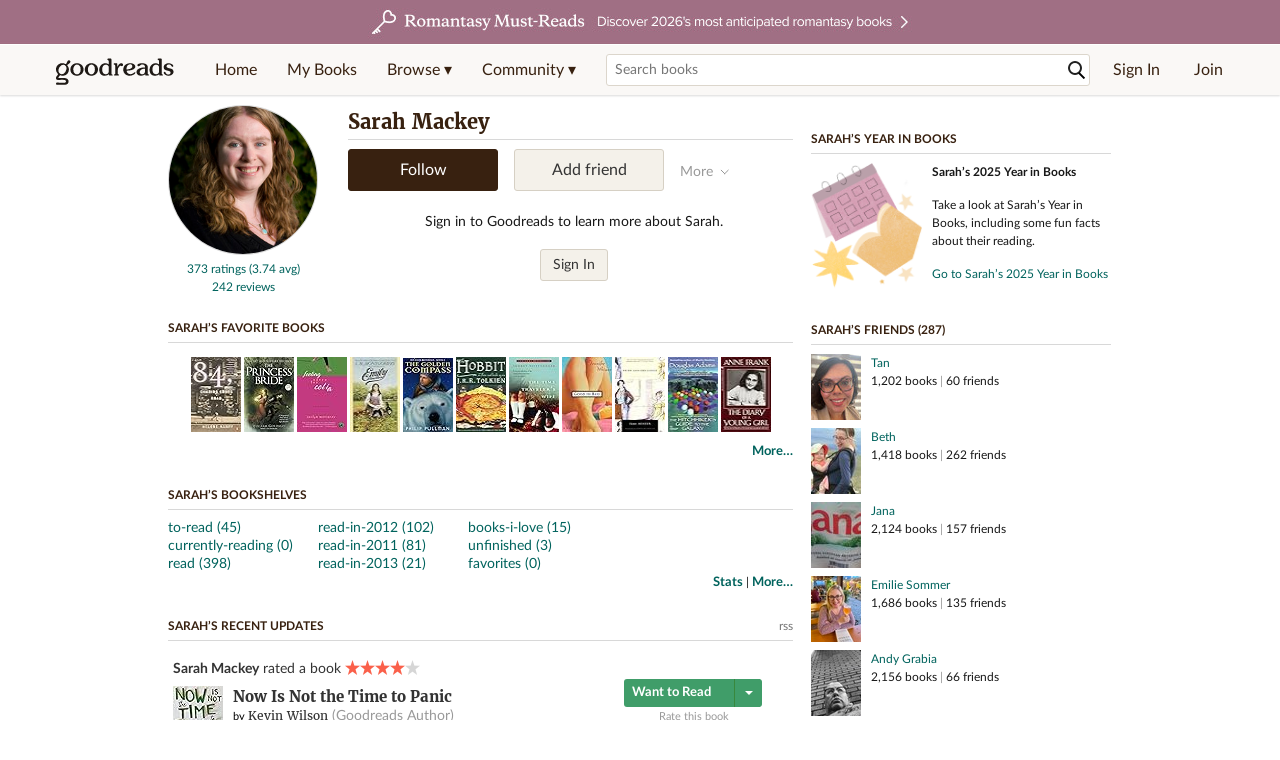

--- FILE ---
content_type: text/html; charset=utf-8
request_url: https://www.goodreads.com/user/show/4820961-sarah-mackey
body_size: 21082
content:
<!DOCTYPE html>
<html class="desktop withSiteHeaderTopFullImage
">
<head prefix="og: http://ogp.me/ns# fb: http://ogp.me/ns/fb# profile: http://ogp.me/ns/profile#">
  <title>Sarah Mackey - Edmonton, AB, Canada (442 books)</title>

<meta content='Sarah Mackey has 442 books on Goodreads' name='description'>
<meta content='telephone=no' name='format-detection'>
<link href='https://www.goodreads.com/user/show/4820961-sarah-mackey' rel='canonical'>
  <meta property="og:title" content="Sarah Mackey"/>
<meta property="og:type" content="profile"/>
<meta property="og:site_name" content="Goodreads"/>
<meta property="og:description" content="Sarah Mackey has 442 books on Goodreads"/>
<meta property="og:image" content="https://images.gr-assets.com/users/1295222401p5/4820961.jpg"/>
<meta property="og:url" content="https://www.goodreads.com/user/show/4820961-sarah-mackey">
<meta property="profile:first_name" content="Sarah">
  <meta property="profile:last_name" content="Mackey">
<meta property="fb:app_id" content="2415071772"/>




    <script type="text/javascript"> var ue_t0=window.ue_t0||+new Date();
 </script>
  <script type="text/javascript">
    var ue_mid = "A1PQBFHBHS6YH1";
    var ue_sn = "www.goodreads.com";
    var ue_furl = "fls-na.amazon.com";
    var ue_sid = "966-2281683-1377354";
    var ue_id = "RFC9W3E4TXWSB5P6QBYA";

    (function(e){var c=e;var a=c.ue||{};a.main_scope="mainscopecsm";a.q=[];a.t0=c.ue_t0||+new Date();a.d=g;function g(h){return +new Date()-(h?0:a.t0)}function d(h){return function(){a.q.push({n:h,a:arguments,t:a.d()})}}function b(m,l,h,j,i){var k={m:m,f:l,l:h,c:""+j,err:i,fromOnError:1,args:arguments};c.ueLogError(k);return false}b.skipTrace=1;e.onerror=b;function f(){c.uex("ld")}if(e.addEventListener){e.addEventListener("load",f,false)}else{if(e.attachEvent){e.attachEvent("onload",f)}}a.tag=d("tag");a.log=d("log");a.reset=d("rst");c.ue_csm=c;c.ue=a;c.ueLogError=d("err");c.ues=d("ues");c.uet=d("uet");c.uex=d("uex");c.uet("ue")})(window);(function(e,d){var a=e.ue||{};function c(g){if(!g){return}var f=d.head||d.getElementsByTagName("head")[0]||d.documentElement,h=d.createElement("script");h.async="async";h.src=g;f.insertBefore(h,f.firstChild)}function b(){var k=e.ue_cdn||"m.media-amazon.com",g=e.ue_cdns||"m.media-amazon.com",j="/images/G/01/csminstrumentation/",h=e.ue_file||"ue-full-11e51f253e8ad9d145f4ed644b40f692._V1_.js",f,i;if(h.indexOf("NSTRUMENTATION_FIL")>=0){return}if("ue_https" in e){f=e.ue_https}else{f=e.location&&e.location.protocol=="https:"?1:0}i=f?"https://":"http://";i+=f?g:k;i+=j;i+=h;c(i)}if(!e.ue_inline){if(a.loadUEFull){a.loadUEFull()}else{b()}}a.uels=c;e.ue=a})(window,document);

    if (window.ue && window.ue.tag) { window.ue.tag('user:show:signed_out', ue.main_scope);window.ue.tag('user:show:signed_out:desktop', ue.main_scope); }
  </script>

  <!-- * Copied from https://info.analytics.a2z.com/#/docs/data_collection/csa/onboard */ -->
<script>
  //<![CDATA[
    !function(){function n(n,t){var r=i(n);return t&&(r=r("instance",t)),r}var r=[],c=0,i=function(t){return function(){var n=c++;return r.push([t,[].slice.call(arguments,0),n,{time:Date.now()}]),i(n)}};n._s=r,this.csa=n}();
    
    if (window.csa) {
      window.csa("Config", {
        "Application": "GoodreadsMonolith",
        "Events.SushiEndpoint": "https://unagi.amazon.com/1/events/com.amazon.csm.csa.prod",
        "Events.Namespace": "csa",
        "CacheDetection.RequestID": "RFC9W3E4TXWSB5P6QBYA",
        "ObfuscatedMarketplaceId": "A1PQBFHBHS6YH1"
      });
    
      window.csa("Events")("setEntity", {
        session: { id: "966-2281683-1377354" },
        page: {requestId: "RFC9W3E4TXWSB5P6QBYA", meaningful: "interactive"}
      });
    }
    
    var e = document.createElement("script"); e.src = "https://m.media-amazon.com/images/I/41mrkPcyPwL.js"; document.head.appendChild(e);
  //]]>
</script>


          <script type="text/javascript">
        if (window.Mobvious === undefined) {
          window.Mobvious = {};
        }
        window.Mobvious.device_type = 'desktop';
        </script>


  
<script src="https://s.gr-assets.com/assets/webfontloader-f0d95107f593df01d332dddc54e598cb.js"></script>
<script>
//<![CDATA[

  WebFont.load({
    classes: false,
    custom: {
      families: ["Lato:n4,n7,i4", "Merriweather:n4,n7,i4"],
      urls: ["https://s.gr-assets.com/assets/gr/fonts-cf24b9fb9a07049b1cf20d385104c1a8.css"]
    }
  });

//]]>
</script>

  <link rel="stylesheet" media="all" href="https://s.gr-assets.com/assets/goodreads-97b327f79bfe2a284dd903d4757ddeae.css" />

    <link rel="stylesheet" media="screen" href="https://s.gr-assets.com/assets/user/show-61867ee1d94abd31126f83090d3e7ac0.css" />


  <link rel="stylesheet" media="screen" href="https://s.gr-assets.com/assets/common_images-52bf53648cedebbe6988969ad4c628e3.css" />

  <script type="text/javascript">
    window.CKEDITOR_BASEPATH = 'https://s.gr-assets.com/assets/ckeditor/';
  </script>

  <script src="https://s.gr-assets.com/assets/desktop/libraries-c07ee2e4be9ade4a64546b3ec60b523b.js"></script>
  <script src="https://s.gr-assets.com/assets/application-8fecfbed85cd679be5d43c74ec00ed1c.js"></script>

    <script>
  //<![CDATA[
    var gptAdSlots = gptAdSlots || [];
    var googletag = googletag || {};
    googletag.cmd = googletag.cmd || [];
    (function() {
      var gads = document.createElement("script");
      gads.async = true;
      gads.type = "text/javascript";
      var useSSL = "https:" == document.location.protocol;
      gads.src = (useSSL ? "https:" : "http:") +
      "//securepubads.g.doubleclick.net/tag/js/gpt.js";
      var node = document.getElementsByTagName("script")[0];
      node.parentNode.insertBefore(gads, node);
    })();
    // page settings
  //]]>
</script>
<script>
  //<![CDATA[
    googletag.cmd.push(function() {
      googletag.pubads().setTargeting("sid", "osid.110fb7f4d78ad0cc2c8cfe8607172eb6");
    googletag.pubads().setTargeting("grsession", "osid.110fb7f4d78ad0cc2c8cfe8607172eb6");
    googletag.pubads().setTargeting("surface", "desktop");
    googletag.pubads().setTargeting("signedin", "false");
    googletag.pubads().setTargeting("gr_author", "false");
    googletag.pubads().setTargeting("author", []);
    googletag.pubads().setTargeting("shelf", ["toread","currentlyreading","read","readin2012","readin2011","readin2013","booksilove","unfinished","favorites"]);
    googletag.pubads().setTargeting("tags", ["2","3","422882","374726","295665","510748","2343","819","10"]);
    googletag.pubads().setTargeting("gtargeting", "1");
    googletag.pubads().setTargeting("resource", "user_4820961");
      googletag.pubads().enableAsyncRendering();
      googletag.pubads().enableSingleRequest();
      googletag.pubads().collapseEmptyDivs(true);
      googletag.pubads().disableInitialLoad();
      googletag.enableServices();
    });
  //]]>
</script>
<script>
  //<![CDATA[
    ! function(a9, a, p, s, t, A, g) {
      if (a[a9]) return;
    
      function q(c, r) {
        a[a9]._Q.push([c, r])
      }
      a[a9] = {
      init: function() {
        q("i", arguments)
      },
      fetchBids: function() {
        q("f", arguments)
      },
      setDisplayBids: function() {},
        _Q: []
      };
      A = p.createElement(s);
      A.async = !0;
      A.src = t;
      g = p.getElementsByTagName(s)[0];
      g.parentNode.insertBefore(A, g)
    }("apstag", window, document, "script", "//c.amazon-adsystem.com/aax2/apstag.js");
    
    apstag.init({
      pubID: '3211', adServer: 'googletag', bidTimeout: 4e3, deals: true, params: { aps_privacy: '1YN' }
    });
  //]]>
</script>



  <meta name="csrf-param" content="authenticity_token" />
<meta name="csrf-token" content="krxKfZLfod7c1D2h2nBg39Al+eijkAMgwNMA+Uc6kd4f+oWNK7e/XZmA3Ij9VmaYr6pS0XySfeC0Rf1/LZ23dw==" />

  <meta name="request-id" content="RFC9W3E4TXWSB5P6QBYA" />

    <script src="https://s.gr-assets.com/assets/react_client_side/external_dependencies-ebf499aa1f.js" defer="defer"></script>
<script src="https://s.gr-assets.com/assets/react_client_side/site_header-30df57490b.js" defer="defer"></script>
<script src="https://s.gr-assets.com/assets/react_client_side/custom_react_ujs-b1220d5e0a4820e90b905c302fc5cb52.js" defer="defer"></script>


  <script>
  //<![CDATA[
    $grfb.init.done(function() {
      if (this.auth.status === "not_authorized") {
        // logged into Facebook user but not a GR app user; show FB button
        $j("#generalRegPrompt").hide();
      } else {
        $j("#facebookRegPrompt").hide();
      }
      $j("#connectPrompt").show();
    });
  //]]>
</script>


  <link rel="alternate" type="application/atom+xml" title="Bookshelves" href="https://www.goodreads.com/review/list_rss/4820961" />
  <link rel="alternate" type="application/atom+xml" title="Sarah's Updates" href="https://www.goodreads.com/user/updates_rss/4820961" />
    <link rel="alternate" type="application/rss+xml" title="Sarah’s Updates" href="https://www.goodreads.com/user/updates_rss/4820961?v=as" />


  <link rel="search" type="application/opensearchdescription+xml" href="/opensearch.xml" title="Goodreads">

    <meta name="description" content="Sarah Mackey has 442 books on Goodreads">


  <meta content='summary' name='twitter:card'>
<meta content='@goodreads' name='twitter:site'>
<meta content='Sarah Mackey - Edmonton, AB, Canada (442 books)' name='twitter:title'>
<meta content='Sarah Mackey has 442 books on Goodreads' name='twitter:description'>


  <meta name="verify-v1" content="cEf8XOH0pulh1aYQeZ1gkXHsQ3dMPSyIGGYqmF53690=">
  <meta name="google-site-verification" content="PfFjeZ9OK1RrUrKlmAPn_iZJ_vgHaZO1YQ-QlG2VsJs" />
  <meta name="apple-itunes-app" content="app-id=355833469">
</head>


<body class="">
<div data-react-class="ReactComponents.StoresInitializer" data-react-props="{}"><noscript data-reactid=".1vfv3hbn52e" data-react-checksum="-1229123276"></noscript></div>

<script src="https://s.gr-assets.com/assets/fb_dep_form-e2e4a0d9dc062011458143c32b2d789b.js"></script>

<div class="content" id="bodycontainer" style="">
    <script>
  //<![CDATA[
    var initializeGrfb = function() {
      $grfb.initialize({
        appId: "2415071772"
      });
    };
    if (typeof $grfb !== "undefined") {
      initializeGrfb();
    } else {
      window.addEventListener("DOMContentLoaded", function() {
        if (typeof $grfb !== "undefined") {
          initializeGrfb();
        }
      });
    }
  //]]>
</script>

<script>
  //<![CDATA[
    function loadScript(url, callback) {
      var script = document.createElement("script");
      script.type = "text/javascript";
    
      if (script.readyState) {  //Internet Explorer
          script.onreadystatechange = function() {
            if (script.readyState == "loaded" ||
                    script.readyState == "complete") {
              script.onreadystatechange = null;
              callback();
            }
          };
      } else {  //Other browsers
        script.onload = function() {
          callback();
        };
      }
    
      script.src = url;
      document.getElementsByTagName("head")[0].appendChild(script);
    }
    
    function initAppleId() {
      AppleID.auth.init({
        clientId : 'com.goodreads.app', 
        scope : 'name email',
        redirectURI: 'https://www.goodreads.com/apple_users/sign_in_with_apple_web',
        state: 'apple_oauth_state_1844a467-7b03-44a5-ab58-893bbd110caf'
      });
    }
    
    var initializeSiwa = function() {
      var APPLE_SIGN_IN_JS_URL =  "https://appleid.cdn-apple.com/appleauth/static/jsapi/appleid/1/en_US/appleid.auth.js"
      loadScript(APPLE_SIGN_IN_JS_URL, initAppleId);
    };
    if (typeof AppleID !== "undefined") {
      initAppleId();
    } else {
      initializeSiwa();
    }
  //]]>
</script>

<div class='siteHeader'>
<div data-react-class="ReactComponents.HeaderStoreConnector" data-react-props="{&quot;myBooksUrl&quot;:&quot;/review/list?ref=nav_mybooks&quot;,&quot;browseUrl&quot;:&quot;/book?ref=nav_brws&quot;,&quot;recommendationsUrl&quot;:&quot;/recommendations?ref=nav_brws_recs&quot;,&quot;choiceAwardsUrl&quot;:&quot;/choiceawards?ref=nav_brws_gca&quot;,&quot;genresIndexUrl&quot;:&quot;/genres?ref=nav_brws_genres&quot;,&quot;giveawayUrl&quot;:&quot;/giveaway?ref=nav_brws_giveaways&quot;,&quot;exploreUrl&quot;:&quot;/book?ref=nav_brws_explore&quot;,&quot;homeUrl&quot;:&quot;/?ref=nav_home&quot;,&quot;listUrl&quot;:&quot;/list?ref=nav_brws_lists&quot;,&quot;newsUrl&quot;:&quot;/news?ref=nav_brws_news&quot;,&quot;communityUrl&quot;:&quot;/group?ref=nav_comm&quot;,&quot;groupsUrl&quot;:&quot;/group?ref=nav_comm_groups&quot;,&quot;quotesUrl&quot;:&quot;/quotes?ref=nav_comm_quotes&quot;,&quot;featuredAskAuthorUrl&quot;:&quot;/ask_the_author?ref=nav_comm_askauthor&quot;,&quot;autocompleteUrl&quot;:&quot;/book/auto_complete&quot;,&quot;defaultLogoActionUrl&quot;:&quot;/&quot;,&quot;topFullImage&quot;:{&quot;clickthroughUrl&quot;:&quot;https://www.goodreads.com/blog/show/3052?ref=topromantasy_eb&quot;,&quot;altText&quot;:&quot;&quot;,&quot;backgroundColor&quot;:&quot;#A16F83&quot;,&quot;xs&quot;:{&quot;1x&quot;:&quot;https://i.gr-assets.com/images/S/compressed.photo.goodreads.com/siteheaderbannerimages/1768936408i/647.jpg&quot;,&quot;2x&quot;:&quot;https://i.gr-assets.com/images/S/compressed.photo.goodreads.com/siteheaderbannerimages/1768936413i/648.jpg&quot;},&quot;md&quot;:{&quot;1x&quot;:&quot;https://i.gr-assets.com/images/S/compressed.photo.goodreads.com/siteheaderbannerimages/1768936398i/645.jpg&quot;,&quot;2x&quot;:&quot;https://i.gr-assets.com/images/S/compressed.photo.goodreads.com/siteheaderbannerimages/1768936403i/646.jpg&quot;}},&quot;logo&quot;:{&quot;clickthroughUrl&quot;:&quot;/&quot;,&quot;altText&quot;:&quot;Goodreads Home&quot;},&quot;searchPath&quot;:&quot;/search&quot;,&quot;newReleasesUrl&quot;:&quot;/book/popular_by_date/2026/1?ref=nav_brws_newrels&quot;,&quot;signInUrl&quot;:&quot;/user/sign_in&quot;,&quot;signUpUrl&quot;:&quot;/user/sign_up&quot;,&quot;signInWithReturnUrl&quot;:true,&quot;deployServices&quot;:[],&quot;defaultLogoAltText&quot;:&quot;Goodreads Home&quot;,&quot;mobviousDeviceType&quot;:&quot;desktop&quot;}"><header data-reactid=".12ams2whrh4" data-react-checksum="-529015743"><div class="siteHeader__topFullImageContainer" style="background-color:#A16F83;" data-reactid=".12ams2whrh4.0"><a class="siteHeader__topFullImageLink" href="https://www.goodreads.com/blog/show/3052?ref=topromantasy_eb" data-reactid=".12ams2whrh4.0.0"><picture data-reactid=".12ams2whrh4.0.0.0"><source media="(min-width: 768px)" srcset="https://i.gr-assets.com/images/S/compressed.photo.goodreads.com/siteheaderbannerimages/1768936398i/645.jpg 1x, https://i.gr-assets.com/images/S/compressed.photo.goodreads.com/siteheaderbannerimages/1768936403i/646.jpg 2x" data-reactid=".12ams2whrh4.0.0.0.0"/><img alt="" class="siteHeader__topFullImage" src="https://i.gr-assets.com/images/S/compressed.photo.goodreads.com/siteheaderbannerimages/1768936408i/647.jpg" srcset="https://i.gr-assets.com/images/S/compressed.photo.goodreads.com/siteheaderbannerimages/1768936413i/648.jpg 2x" data-reactid=".12ams2whrh4.0.0.0.1"/></picture></a></div><div class="siteHeader__topLine gr-box gr-box--withShadow" data-reactid=".12ams2whrh4.1"><div class="siteHeader__contents" data-reactid=".12ams2whrh4.1.0"><div class="siteHeader__topLevelItem siteHeader__topLevelItem--searchIcon" data-reactid=".12ams2whrh4.1.0.0"><button class="siteHeader__searchIcon gr-iconButton" aria-label="Toggle search" type="button" data-ux-click="true" data-reactid=".12ams2whrh4.1.0.0.0"></button></div><a href="/" class="siteHeader__logo" aria-label="Goodreads Home" title="Goodreads Home" data-reactid=".12ams2whrh4.1.0.1"></a><nav class="siteHeader__primaryNavInline" data-reactid=".12ams2whrh4.1.0.2"><ul role="menu" class="siteHeader__menuList" data-reactid=".12ams2whrh4.1.0.2.0"><li class="siteHeader__topLevelItem siteHeader__topLevelItem--home" data-reactid=".12ams2whrh4.1.0.2.0.0"><a href="/?ref=nav_home" class="siteHeader__topLevelLink" data-reactid=".12ams2whrh4.1.0.2.0.0.0">Home</a></li><li class="siteHeader__topLevelItem" data-reactid=".12ams2whrh4.1.0.2.0.1"><a href="/review/list?ref=nav_mybooks" class="siteHeader__topLevelLink" data-reactid=".12ams2whrh4.1.0.2.0.1.0">My Books</a></li><li class="siteHeader__topLevelItem" data-reactid=".12ams2whrh4.1.0.2.0.2"><div class="primaryNavMenu primaryNavMenu--siteHeaderBrowseMenu ignore-react-onclickoutside" data-reactid=".12ams2whrh4.1.0.2.0.2.0"><a class="primaryNavMenu__trigger primaryNavMenu__trigger--siteHeaderBrowseMenu" href="/book?ref=nav_brws" role="button" aria-haspopup="true" aria-expanded="false" data-ux-click="true" data-reactid=".12ams2whrh4.1.0.2.0.2.0.0"><span data-reactid=".12ams2whrh4.1.0.2.0.2.0.0.0">Browse ▾</span></a><div class="primaryNavMenu__menu gr-box gr-box--withShadowLarge wide" role="menu" data-reactid=".12ams2whrh4.1.0.2.0.2.0.1"><div class="siteHeader__browseMenuDropdown" data-reactid=".12ams2whrh4.1.0.2.0.2.0.1.0"><ul class="siteHeader__subNav" data-reactid=".12ams2whrh4.1.0.2.0.2.0.1.0.0"><li role="menuitem Recommendations" class="menuLink" aria-label="Recommendations" data-reactid=".12ams2whrh4.1.0.2.0.2.0.1.0.0.0"><a href="/recommendations?ref=nav_brws_recs" class="siteHeader__subNavLink" data-reactid=".12ams2whrh4.1.0.2.0.2.0.1.0.0.0.0">Recommendations</a></li><li role="menuitem Choice Awards" class="menuLink" aria-label="Choice Awards" data-reactid=".12ams2whrh4.1.0.2.0.2.0.1.0.0.1"><a href="/choiceawards?ref=nav_brws_gca" class="siteHeader__subNavLink" data-reactid=".12ams2whrh4.1.0.2.0.2.0.1.0.0.1.0">Choice Awards</a></li><li role="menuitem Genres" class="menuLink" aria-label="Genres" data-reactid=".12ams2whrh4.1.0.2.0.2.0.1.0.0.2"><a href="/genres?ref=nav_brws_genres" class="siteHeader__subNavLink siteHeader__subNavLink--genresIndex" data-reactid=".12ams2whrh4.1.0.2.0.2.0.1.0.0.2.0">Genres</a></li><li role="menuitem Giveaways" class="menuLink" aria-label="Giveaways" data-reactid=".12ams2whrh4.1.0.2.0.2.0.1.0.0.3"><a href="/giveaway?ref=nav_brws_giveaways" class="siteHeader__subNavLink" data-reactid=".12ams2whrh4.1.0.2.0.2.0.1.0.0.3.0">Giveaways</a></li><li role="menuitem New Releases" class="menuLink" aria-label="New Releases" data-reactid=".12ams2whrh4.1.0.2.0.2.0.1.0.0.4"><a href="/book/popular_by_date/2026/1?ref=nav_brws_newrels" class="siteHeader__subNavLink" data-reactid=".12ams2whrh4.1.0.2.0.2.0.1.0.0.4.0">New Releases</a></li><li role="menuitem Lists" class="menuLink" aria-label="Lists" data-reactid=".12ams2whrh4.1.0.2.0.2.0.1.0.0.5"><a href="/list?ref=nav_brws_lists" class="siteHeader__subNavLink" data-reactid=".12ams2whrh4.1.0.2.0.2.0.1.0.0.5.0">Lists</a></li><li role="menuitem Explore" class="menuLink" aria-label="Explore" data-reactid=".12ams2whrh4.1.0.2.0.2.0.1.0.0.6"><a href="/book?ref=nav_brws_explore" class="siteHeader__subNavLink" data-reactid=".12ams2whrh4.1.0.2.0.2.0.1.0.0.6.0">Explore</a></li><li role="menuitem News &amp; Interviews" class="menuLink" aria-label="News &amp; Interviews" data-reactid=".12ams2whrh4.1.0.2.0.2.0.1.0.0.7"><a href="/news?ref=nav_brws_news" class="siteHeader__subNavLink" data-reactid=".12ams2whrh4.1.0.2.0.2.0.1.0.0.7.0">News &amp; Interviews</a></li></ul><div class="siteHeader__spotlight siteHeader__spotlight--withoutSubMenu" data-reactid=".12ams2whrh4.1.0.2.0.2.0.1.0.1"><div class="genreListContainer" data-reactid=".12ams2whrh4.1.0.2.0.2.0.1.0.1.0"><div class="siteHeader__heading siteHeader__title" data-reactid=".12ams2whrh4.1.0.2.0.2.0.1.0.1.0.0">Genres</div><ul class="genreList" data-reactid=".12ams2whrh4.1.0.2.0.2.0.1.0.1.0.1:$genreList0"><li role="menuitem" class="genreList__genre" data-reactid=".12ams2whrh4.1.0.2.0.2.0.1.0.1.0.1:$genreList0.0:$Art"><a href="/genres/art" class="genreList__genreLink gr-hyperlink gr-hyperlink--naked" data-reactid=".12ams2whrh4.1.0.2.0.2.0.1.0.1.0.1:$genreList0.0:$Art.0">Art</a></li><li role="menuitem" class="genreList__genre" data-reactid=".12ams2whrh4.1.0.2.0.2.0.1.0.1.0.1:$genreList0.0:$Biography"><a href="/genres/biography" class="genreList__genreLink gr-hyperlink gr-hyperlink--naked" data-reactid=".12ams2whrh4.1.0.2.0.2.0.1.0.1.0.1:$genreList0.0:$Biography.0">Biography</a></li><li role="menuitem" class="genreList__genre" data-reactid=".12ams2whrh4.1.0.2.0.2.0.1.0.1.0.1:$genreList0.0:$Business"><a href="/genres/business" class="genreList__genreLink gr-hyperlink gr-hyperlink--naked" data-reactid=".12ams2whrh4.1.0.2.0.2.0.1.0.1.0.1:$genreList0.0:$Business.0">Business</a></li><li role="menuitem" class="genreList__genre" data-reactid=".12ams2whrh4.1.0.2.0.2.0.1.0.1.0.1:$genreList0.0:$Children&#x27;s"><a href="/genres/children-s" class="genreList__genreLink gr-hyperlink gr-hyperlink--naked" data-reactid=".12ams2whrh4.1.0.2.0.2.0.1.0.1.0.1:$genreList0.0:$Children&#x27;s.0">Children&#x27;s</a></li><li role="menuitem" class="genreList__genre" data-reactid=".12ams2whrh4.1.0.2.0.2.0.1.0.1.0.1:$genreList0.0:$Christian"><a href="/genres/christian" class="genreList__genreLink gr-hyperlink gr-hyperlink--naked" data-reactid=".12ams2whrh4.1.0.2.0.2.0.1.0.1.0.1:$genreList0.0:$Christian.0">Christian</a></li><li role="menuitem" class="genreList__genre" data-reactid=".12ams2whrh4.1.0.2.0.2.0.1.0.1.0.1:$genreList0.0:$Classics"><a href="/genres/classics" class="genreList__genreLink gr-hyperlink gr-hyperlink--naked" data-reactid=".12ams2whrh4.1.0.2.0.2.0.1.0.1.0.1:$genreList0.0:$Classics.0">Classics</a></li><li role="menuitem" class="genreList__genre" data-reactid=".12ams2whrh4.1.0.2.0.2.0.1.0.1.0.1:$genreList0.0:$Comics"><a href="/genres/comics" class="genreList__genreLink gr-hyperlink gr-hyperlink--naked" data-reactid=".12ams2whrh4.1.0.2.0.2.0.1.0.1.0.1:$genreList0.0:$Comics.0">Comics</a></li><li role="menuitem" class="genreList__genre" data-reactid=".12ams2whrh4.1.0.2.0.2.0.1.0.1.0.1:$genreList0.0:$Cookbooks"><a href="/genres/cookbooks" class="genreList__genreLink gr-hyperlink gr-hyperlink--naked" data-reactid=".12ams2whrh4.1.0.2.0.2.0.1.0.1.0.1:$genreList0.0:$Cookbooks.0">Cookbooks</a></li><li role="menuitem" class="genreList__genre" data-reactid=".12ams2whrh4.1.0.2.0.2.0.1.0.1.0.1:$genreList0.0:$Ebooks"><a href="/genres/ebooks" class="genreList__genreLink gr-hyperlink gr-hyperlink--naked" data-reactid=".12ams2whrh4.1.0.2.0.2.0.1.0.1.0.1:$genreList0.0:$Ebooks.0">Ebooks</a></li><li role="menuitem" class="genreList__genre" data-reactid=".12ams2whrh4.1.0.2.0.2.0.1.0.1.0.1:$genreList0.0:$Fantasy"><a href="/genres/fantasy" class="genreList__genreLink gr-hyperlink gr-hyperlink--naked" data-reactid=".12ams2whrh4.1.0.2.0.2.0.1.0.1.0.1:$genreList0.0:$Fantasy.0">Fantasy</a></li></ul><ul class="genreList" data-reactid=".12ams2whrh4.1.0.2.0.2.0.1.0.1.0.1:$genreList1"><li role="menuitem" class="genreList__genre" data-reactid=".12ams2whrh4.1.0.2.0.2.0.1.0.1.0.1:$genreList1.0:$Fiction"><a href="/genres/fiction" class="genreList__genreLink gr-hyperlink gr-hyperlink--naked" data-reactid=".12ams2whrh4.1.0.2.0.2.0.1.0.1.0.1:$genreList1.0:$Fiction.0">Fiction</a></li><li role="menuitem" class="genreList__genre" data-reactid=".12ams2whrh4.1.0.2.0.2.0.1.0.1.0.1:$genreList1.0:$Graphic Novels"><a href="/genres/graphic-novels" class="genreList__genreLink gr-hyperlink gr-hyperlink--naked" data-reactid=".12ams2whrh4.1.0.2.0.2.0.1.0.1.0.1:$genreList1.0:$Graphic Novels.0">Graphic Novels</a></li><li role="menuitem" class="genreList__genre" data-reactid=".12ams2whrh4.1.0.2.0.2.0.1.0.1.0.1:$genreList1.0:$Historical Fiction"><a href="/genres/historical-fiction" class="genreList__genreLink gr-hyperlink gr-hyperlink--naked" data-reactid=".12ams2whrh4.1.0.2.0.2.0.1.0.1.0.1:$genreList1.0:$Historical Fiction.0">Historical Fiction</a></li><li role="menuitem" class="genreList__genre" data-reactid=".12ams2whrh4.1.0.2.0.2.0.1.0.1.0.1:$genreList1.0:$History"><a href="/genres/history" class="genreList__genreLink gr-hyperlink gr-hyperlink--naked" data-reactid=".12ams2whrh4.1.0.2.0.2.0.1.0.1.0.1:$genreList1.0:$History.0">History</a></li><li role="menuitem" class="genreList__genre" data-reactid=".12ams2whrh4.1.0.2.0.2.0.1.0.1.0.1:$genreList1.0:$Horror"><a href="/genres/horror" class="genreList__genreLink gr-hyperlink gr-hyperlink--naked" data-reactid=".12ams2whrh4.1.0.2.0.2.0.1.0.1.0.1:$genreList1.0:$Horror.0">Horror</a></li><li role="menuitem" class="genreList__genre" data-reactid=".12ams2whrh4.1.0.2.0.2.0.1.0.1.0.1:$genreList1.0:$Memoir"><a href="/genres/memoir" class="genreList__genreLink gr-hyperlink gr-hyperlink--naked" data-reactid=".12ams2whrh4.1.0.2.0.2.0.1.0.1.0.1:$genreList1.0:$Memoir.0">Memoir</a></li><li role="menuitem" class="genreList__genre" data-reactid=".12ams2whrh4.1.0.2.0.2.0.1.0.1.0.1:$genreList1.0:$Music"><a href="/genres/music" class="genreList__genreLink gr-hyperlink gr-hyperlink--naked" data-reactid=".12ams2whrh4.1.0.2.0.2.0.1.0.1.0.1:$genreList1.0:$Music.0">Music</a></li><li role="menuitem" class="genreList__genre" data-reactid=".12ams2whrh4.1.0.2.0.2.0.1.0.1.0.1:$genreList1.0:$Mystery"><a href="/genres/mystery" class="genreList__genreLink gr-hyperlink gr-hyperlink--naked" data-reactid=".12ams2whrh4.1.0.2.0.2.0.1.0.1.0.1:$genreList1.0:$Mystery.0">Mystery</a></li><li role="menuitem" class="genreList__genre" data-reactid=".12ams2whrh4.1.0.2.0.2.0.1.0.1.0.1:$genreList1.0:$Nonfiction"><a href="/genres/non-fiction" class="genreList__genreLink gr-hyperlink gr-hyperlink--naked" data-reactid=".12ams2whrh4.1.0.2.0.2.0.1.0.1.0.1:$genreList1.0:$Nonfiction.0">Nonfiction</a></li><li role="menuitem" class="genreList__genre" data-reactid=".12ams2whrh4.1.0.2.0.2.0.1.0.1.0.1:$genreList1.0:$Poetry"><a href="/genres/poetry" class="genreList__genreLink gr-hyperlink gr-hyperlink--naked" data-reactid=".12ams2whrh4.1.0.2.0.2.0.1.0.1.0.1:$genreList1.0:$Poetry.0">Poetry</a></li></ul><ul class="genreList" data-reactid=".12ams2whrh4.1.0.2.0.2.0.1.0.1.0.1:$genreList2"><li role="menuitem" class="genreList__genre" data-reactid=".12ams2whrh4.1.0.2.0.2.0.1.0.1.0.1:$genreList2.0:$Psychology"><a href="/genres/psychology" class="genreList__genreLink gr-hyperlink gr-hyperlink--naked" data-reactid=".12ams2whrh4.1.0.2.0.2.0.1.0.1.0.1:$genreList2.0:$Psychology.0">Psychology</a></li><li role="menuitem" class="genreList__genre" data-reactid=".12ams2whrh4.1.0.2.0.2.0.1.0.1.0.1:$genreList2.0:$Romance"><a href="/genres/romance" class="genreList__genreLink gr-hyperlink gr-hyperlink--naked" data-reactid=".12ams2whrh4.1.0.2.0.2.0.1.0.1.0.1:$genreList2.0:$Romance.0">Romance</a></li><li role="menuitem" class="genreList__genre" data-reactid=".12ams2whrh4.1.0.2.0.2.0.1.0.1.0.1:$genreList2.0:$Science"><a href="/genres/science" class="genreList__genreLink gr-hyperlink gr-hyperlink--naked" data-reactid=".12ams2whrh4.1.0.2.0.2.0.1.0.1.0.1:$genreList2.0:$Science.0">Science</a></li><li role="menuitem" class="genreList__genre" data-reactid=".12ams2whrh4.1.0.2.0.2.0.1.0.1.0.1:$genreList2.0:$Science Fiction"><a href="/genres/science-fiction" class="genreList__genreLink gr-hyperlink gr-hyperlink--naked" data-reactid=".12ams2whrh4.1.0.2.0.2.0.1.0.1.0.1:$genreList2.0:$Science Fiction.0">Science Fiction</a></li><li role="menuitem" class="genreList__genre" data-reactid=".12ams2whrh4.1.0.2.0.2.0.1.0.1.0.1:$genreList2.0:$Self Help"><a href="/genres/self-help" class="genreList__genreLink gr-hyperlink gr-hyperlink--naked" data-reactid=".12ams2whrh4.1.0.2.0.2.0.1.0.1.0.1:$genreList2.0:$Self Help.0">Self Help</a></li><li role="menuitem" class="genreList__genre" data-reactid=".12ams2whrh4.1.0.2.0.2.0.1.0.1.0.1:$genreList2.0:$Sports"><a href="/genres/sports" class="genreList__genreLink gr-hyperlink gr-hyperlink--naked" data-reactid=".12ams2whrh4.1.0.2.0.2.0.1.0.1.0.1:$genreList2.0:$Sports.0">Sports</a></li><li role="menuitem" class="genreList__genre" data-reactid=".12ams2whrh4.1.0.2.0.2.0.1.0.1.0.1:$genreList2.0:$Thriller"><a href="/genres/thriller" class="genreList__genreLink gr-hyperlink gr-hyperlink--naked" data-reactid=".12ams2whrh4.1.0.2.0.2.0.1.0.1.0.1:$genreList2.0:$Thriller.0">Thriller</a></li><li role="menuitem" class="genreList__genre" data-reactid=".12ams2whrh4.1.0.2.0.2.0.1.0.1.0.1:$genreList2.0:$Travel"><a href="/genres/travel" class="genreList__genreLink gr-hyperlink gr-hyperlink--naked" data-reactid=".12ams2whrh4.1.0.2.0.2.0.1.0.1.0.1:$genreList2.0:$Travel.0">Travel</a></li><li role="menuitem" class="genreList__genre" data-reactid=".12ams2whrh4.1.0.2.0.2.0.1.0.1.0.1:$genreList2.0:$Young Adult"><a href="/genres/young-adult" class="genreList__genreLink gr-hyperlink gr-hyperlink--naked" data-reactid=".12ams2whrh4.1.0.2.0.2.0.1.0.1.0.1:$genreList2.0:$Young Adult.0">Young Adult</a></li><li role="menuitem" class="genreList__genre" data-reactid=".12ams2whrh4.1.0.2.0.2.0.1.0.1.0.1:$genreList2.1"><a href="/genres" class="genreList__genreLink gr-hyperlink gr-hyperlink--naked" data-reactid=".12ams2whrh4.1.0.2.0.2.0.1.0.1.0.1:$genreList2.1.0">More Genres</a></li></ul></div></div></div></div></div></li><li class="siteHeader__topLevelItem siteHeader__topLevelItem--community" data-reactid=".12ams2whrh4.1.0.2.0.3"><div class="primaryNavMenu ignore-react-onclickoutside" data-reactid=".12ams2whrh4.1.0.2.0.3.0"><a class="primaryNavMenu__trigger" href="/group?ref=nav_comm" role="button" aria-haspopup="true" aria-expanded="false" data-ux-click="true" data-reactid=".12ams2whrh4.1.0.2.0.3.0.0"><span data-reactid=".12ams2whrh4.1.0.2.0.3.0.0.0">Community ▾</span></a><div class="primaryNavMenu__menu gr-box gr-box--withShadowLarge" role="menu" data-reactid=".12ams2whrh4.1.0.2.0.3.0.1"><ul class="siteHeader__subNav" data-reactid=".12ams2whrh4.1.0.2.0.3.0.1.0"><li role="menuitem Groups" class="menuLink" aria-label="Groups" data-reactid=".12ams2whrh4.1.0.2.0.3.0.1.0.0"><a href="/group?ref=nav_comm_groups" class="siteHeader__subNavLink" data-reactid=".12ams2whrh4.1.0.2.0.3.0.1.0.0.0">Groups</a></li><li role="menuitem Quotes" class="menuLink" aria-label="Quotes" data-reactid=".12ams2whrh4.1.0.2.0.3.0.1.0.2"><a href="/quotes?ref=nav_comm_quotes" class="siteHeader__subNavLink" data-reactid=".12ams2whrh4.1.0.2.0.3.0.1.0.2.0">Quotes</a></li><li role="menuitem Ask the Author" class="menuLink" aria-label="Ask the Author" data-reactid=".12ams2whrh4.1.0.2.0.3.0.1.0.3"><a href="/ask_the_author?ref=nav_comm_askauthor" class="siteHeader__subNavLink" data-reactid=".12ams2whrh4.1.0.2.0.3.0.1.0.3.0">Ask the Author</a></li></ul></div></div></li></ul></nav><div accept-charset="UTF-8" class="searchBox searchBox--navbar" data-reactid=".12ams2whrh4.1.0.3"><form autocomplete="off" action="/search" class="searchBox__form" role="search" aria-label="Search for books to add to your shelves" data-reactid=".12ams2whrh4.1.0.3.0"><input class="searchBox__input searchBox__input--navbar" autocomplete="off" name="q" type="text" placeholder="Search books" aria-label="Search books" aria-controls="searchResults" data-reactid=".12ams2whrh4.1.0.3.0.0"/><input type="hidden" name="qid" value="" data-reactid=".12ams2whrh4.1.0.3.0.1"/><button type="submit" class="searchBox__icon--magnifyingGlass gr-iconButton searchBox__icon searchBox__icon--navbar" aria-label="Search" data-reactid=".12ams2whrh4.1.0.3.0.2"></button></form></div><ul class="siteHeader__personal" data-reactid=".12ams2whrh4.1.0.4"><li class="siteHeader__topLevelItem siteHeader__topLevelItem--signedOut" data-reactid=".12ams2whrh4.1.0.4.0"><a href="/user/sign_in?returnurl=undefined" rel="nofollow" class="siteHeader__topLevelLink" data-reactid=".12ams2whrh4.1.0.4.0.0">Sign In</a></li><li class="siteHeader__topLevelItem siteHeader__topLevelItem--signedOut" data-reactid=".12ams2whrh4.1.0.4.1"><a href="/user/sign_up" rel="nofollow" class="siteHeader__topLevelLink" data-reactid=".12ams2whrh4.1.0.4.1.0">Join</a></li></ul><div class="siteHeader__topLevelItem siteHeader__topLevelItem--signUp" data-reactid=".12ams2whrh4.1.0.5"><a href="/user/sign_up" class="gr-button gr-button--dark" rel="nofollow" data-reactid=".12ams2whrh4.1.0.5.0">Sign up</a></div><div class="modal modal--overlay modal--drawer" tabindex="0" data-reactid=".12ams2whrh4.1.0.7"><div data-reactid=".12ams2whrh4.1.0.7.0"><div class="modal__close" data-reactid=".12ams2whrh4.1.0.7.0.0"><button type="button" class="gr-iconButton" data-reactid=".12ams2whrh4.1.0.7.0.0.0"><img alt="Dismiss" src="//s.gr-assets.com/assets/gr/icons/icon_close_white-dbf4152deeef5bd3915d5d12210bf05f.svg" data-reactid=".12ams2whrh4.1.0.7.0.0.0.0"/></button></div><div class="modal__content" data-reactid=".12ams2whrh4.1.0.7.0.1"><div class="personalNavDrawer" data-reactid=".12ams2whrh4.1.0.7.0.1.0"><div class="personalNavDrawer__personalNavContainer" data-reactid=".12ams2whrh4.1.0.7.0.1.0.0"><noscript data-reactid=".12ams2whrh4.1.0.7.0.1.0.0.0"></noscript></div><div class="personalNavDrawer__profileAndLinksContainer" data-reactid=".12ams2whrh4.1.0.7.0.1.0.1"><div class="personalNavDrawer__profileContainer gr-mediaFlexbox gr-mediaFlexbox--alignItemsCenter" data-reactid=".12ams2whrh4.1.0.7.0.1.0.1.0"><div class="gr-mediaFlexbox__media" data-reactid=".12ams2whrh4.1.0.7.0.1.0.1.0.0"><img class="circularIcon circularIcon--large circularIcon--border" data-reactid=".12ams2whrh4.1.0.7.0.1.0.1.0.0.0"/></div><div class="gr-mediaFlexbox__desc" data-reactid=".12ams2whrh4.1.0.7.0.1.0.1.0.1"><a class="gr-hyperlink gr-hyperlink--bold" data-reactid=".12ams2whrh4.1.0.7.0.1.0.1.0.1.0"></a><div class="u-displayBlock" data-reactid=".12ams2whrh4.1.0.7.0.1.0.1.0.1.1"><a class="gr-hyperlink gr-hyperlink--naked" data-reactid=".12ams2whrh4.1.0.7.0.1.0.1.0.1.1.0">View profile</a></div></div></div><div class="personalNavDrawer__profileMenuContainer" data-reactid=".12ams2whrh4.1.0.7.0.1.0.1.1"><ul data-reactid=".12ams2whrh4.1.0.7.0.1.0.1.1.0"><li role="menuitem Profile" class="menuLink" aria-label="Profile" data-reactid=".12ams2whrh4.1.0.7.0.1.0.1.1.0.0"><span data-reactid=".12ams2whrh4.1.0.7.0.1.0.1.1.0.0.0"><a class="siteHeader__subNavLink" data-reactid=".12ams2whrh4.1.0.7.0.1.0.1.1.0.0.0.0">Profile</a></span></li><li role="menuitem Friends" class="menuLink" aria-label="Friends" data-reactid=".12ams2whrh4.1.0.7.0.1.0.1.1.0.3"><a class="siteHeader__subNavLink" data-reactid=".12ams2whrh4.1.0.7.0.1.0.1.1.0.3.0">Friends</a></li><li role="menuitem Groups" class="menuLink" aria-label="Groups" data-reactid=".12ams2whrh4.1.0.7.0.1.0.1.1.0.4"><span data-reactid=".12ams2whrh4.1.0.7.0.1.0.1.1.0.4.0"><a class="siteHeader__subNavLink" data-reactid=".12ams2whrh4.1.0.7.0.1.0.1.1.0.4.0.0"><span data-reactid=".12ams2whrh4.1.0.7.0.1.0.1.1.0.4.0.0.0">Groups</span></a></span></li><li role="menuitem Discussions" class="menuLink" aria-label="Discussions" data-reactid=".12ams2whrh4.1.0.7.0.1.0.1.1.0.5"><a class="siteHeader__subNavLink" data-reactid=".12ams2whrh4.1.0.7.0.1.0.1.1.0.5.0">Discussions</a></li><li role="menuitem Comments" class="menuLink" aria-label="Comments" data-reactid=".12ams2whrh4.1.0.7.0.1.0.1.1.0.6"><a class="siteHeader__subNavLink" data-reactid=".12ams2whrh4.1.0.7.0.1.0.1.1.0.6.0">Comments</a></li><li role="menuitem Reading Challenge" class="menuLink" aria-label="Reading Challenge" data-reactid=".12ams2whrh4.1.0.7.0.1.0.1.1.0.7"><a class="siteHeader__subNavLink" data-reactid=".12ams2whrh4.1.0.7.0.1.0.1.1.0.7.0">Reading Challenge</a></li><li role="menuitem Kindle Notes &amp; Highlights" class="menuLink" aria-label="Kindle Notes &amp; Highlights" data-reactid=".12ams2whrh4.1.0.7.0.1.0.1.1.0.8"><a class="siteHeader__subNavLink" data-reactid=".12ams2whrh4.1.0.7.0.1.0.1.1.0.8.0">Kindle Notes &amp; Highlights</a></li><li role="menuitem Quotes" class="menuLink" aria-label="Quotes" data-reactid=".12ams2whrh4.1.0.7.0.1.0.1.1.0.9"><a class="siteHeader__subNavLink" data-reactid=".12ams2whrh4.1.0.7.0.1.0.1.1.0.9.0">Quotes</a></li><li role="menuitem Favorite genres" class="menuLink" aria-label="Favorite genres" data-reactid=".12ams2whrh4.1.0.7.0.1.0.1.1.0.a"><a class="siteHeader__subNavLink" data-reactid=".12ams2whrh4.1.0.7.0.1.0.1.1.0.a.0">Favorite genres</a></li><li role="menuitem Friends&#x27; recommendations" class="menuLink" aria-label="Friends&#x27; recommendations" data-reactid=".12ams2whrh4.1.0.7.0.1.0.1.1.0.b"><span data-reactid=".12ams2whrh4.1.0.7.0.1.0.1.1.0.b.0"><a class="siteHeader__subNavLink" data-reactid=".12ams2whrh4.1.0.7.0.1.0.1.1.0.b.0.0"><span data-reactid=".12ams2whrh4.1.0.7.0.1.0.1.1.0.b.0.0.0">Friends’ recommendations</span></a></span></li><li role="menuitem Account settings" class="menuLink" aria-label="Account settings" data-reactid=".12ams2whrh4.1.0.7.0.1.0.1.1.0.c"><a class="siteHeader__subNavLink u-topGrayBorder" data-reactid=".12ams2whrh4.1.0.7.0.1.0.1.1.0.c.0">Account settings</a></li><li role="menuitem Help" class="menuLink" aria-label="Help" data-reactid=".12ams2whrh4.1.0.7.0.1.0.1.1.0.d"><a class="siteHeader__subNavLink" data-reactid=".12ams2whrh4.1.0.7.0.1.0.1.1.0.d.0">Help</a></li><li role="menuitem Sign out" class="menuLink" aria-label="Sign out" data-reactid=".12ams2whrh4.1.0.7.0.1.0.1.1.0.e"><a class="siteHeader__subNavLink" data-method="POST" data-reactid=".12ams2whrh4.1.0.7.0.1.0.1.1.0.e.0">Sign out</a></li></ul></div></div></div></div></div></div></div></div><div class="headroom-wrapper" data-reactid=".12ams2whrh4.2"><div style="position:relative;top:0;left:0;right:0;z-index:1;-webkit-transform:translateY(0);-ms-transform:translateY(0);transform:translateY(0);" class="headroom headroom--unfixed" data-reactid=".12ams2whrh4.2.0"><nav class="siteHeader__primaryNavSeparateLine gr-box gr-box--withShadow" data-reactid=".12ams2whrh4.2.0.0"><ul role="menu" class="siteHeader__menuList" data-reactid=".12ams2whrh4.2.0.0.0"><li class="siteHeader__topLevelItem siteHeader__topLevelItem--home" data-reactid=".12ams2whrh4.2.0.0.0.0"><a href="/?ref=nav_home" class="siteHeader__topLevelLink" data-reactid=".12ams2whrh4.2.0.0.0.0.0">Home</a></li><li class="siteHeader__topLevelItem" data-reactid=".12ams2whrh4.2.0.0.0.1"><a href="/review/list?ref=nav_mybooks" class="siteHeader__topLevelLink" data-reactid=".12ams2whrh4.2.0.0.0.1.0">My Books</a></li><li class="siteHeader__topLevelItem" data-reactid=".12ams2whrh4.2.0.0.0.2"><div class="primaryNavMenu primaryNavMenu--siteHeaderBrowseMenu ignore-react-onclickoutside" data-reactid=".12ams2whrh4.2.0.0.0.2.0"><a class="primaryNavMenu__trigger primaryNavMenu__trigger--siteHeaderBrowseMenu" href="/book?ref=nav_brws" role="button" aria-haspopup="true" aria-expanded="false" data-ux-click="true" data-reactid=".12ams2whrh4.2.0.0.0.2.0.0"><span data-reactid=".12ams2whrh4.2.0.0.0.2.0.0.0">Browse ▾</span></a><div class="primaryNavMenu__menu gr-box gr-box--withShadowLarge wide" role="menu" data-reactid=".12ams2whrh4.2.0.0.0.2.0.1"><div class="siteHeader__browseMenuDropdown" data-reactid=".12ams2whrh4.2.0.0.0.2.0.1.0"><ul class="siteHeader__subNav" data-reactid=".12ams2whrh4.2.0.0.0.2.0.1.0.0"><li role="menuitem Recommendations" class="menuLink" aria-label="Recommendations" data-reactid=".12ams2whrh4.2.0.0.0.2.0.1.0.0.0"><a href="/recommendations?ref=nav_brws_recs" class="siteHeader__subNavLink" data-reactid=".12ams2whrh4.2.0.0.0.2.0.1.0.0.0.0">Recommendations</a></li><li role="menuitem Choice Awards" class="menuLink" aria-label="Choice Awards" data-reactid=".12ams2whrh4.2.0.0.0.2.0.1.0.0.1"><a href="/choiceawards?ref=nav_brws_gca" class="siteHeader__subNavLink" data-reactid=".12ams2whrh4.2.0.0.0.2.0.1.0.0.1.0">Choice Awards</a></li><li role="menuitem Genres" class="menuLink" aria-label="Genres" data-reactid=".12ams2whrh4.2.0.0.0.2.0.1.0.0.2"><a href="/genres?ref=nav_brws_genres" class="siteHeader__subNavLink siteHeader__subNavLink--genresIndex" data-reactid=".12ams2whrh4.2.0.0.0.2.0.1.0.0.2.0">Genres</a></li><li role="menuitem Giveaways" class="menuLink" aria-label="Giveaways" data-reactid=".12ams2whrh4.2.0.0.0.2.0.1.0.0.3"><a href="/giveaway?ref=nav_brws_giveaways" class="siteHeader__subNavLink" data-reactid=".12ams2whrh4.2.0.0.0.2.0.1.0.0.3.0">Giveaways</a></li><li role="menuitem New Releases" class="menuLink" aria-label="New Releases" data-reactid=".12ams2whrh4.2.0.0.0.2.0.1.0.0.4"><a href="/book/popular_by_date/2026/1?ref=nav_brws_newrels" class="siteHeader__subNavLink" data-reactid=".12ams2whrh4.2.0.0.0.2.0.1.0.0.4.0">New Releases</a></li><li role="menuitem Lists" class="menuLink" aria-label="Lists" data-reactid=".12ams2whrh4.2.0.0.0.2.0.1.0.0.5"><a href="/list?ref=nav_brws_lists" class="siteHeader__subNavLink" data-reactid=".12ams2whrh4.2.0.0.0.2.0.1.0.0.5.0">Lists</a></li><li role="menuitem Explore" class="menuLink" aria-label="Explore" data-reactid=".12ams2whrh4.2.0.0.0.2.0.1.0.0.6"><a href="/book?ref=nav_brws_explore" class="siteHeader__subNavLink" data-reactid=".12ams2whrh4.2.0.0.0.2.0.1.0.0.6.0">Explore</a></li><li role="menuitem News &amp; Interviews" class="menuLink" aria-label="News &amp; Interviews" data-reactid=".12ams2whrh4.2.0.0.0.2.0.1.0.0.7"><a href="/news?ref=nav_brws_news" class="siteHeader__subNavLink" data-reactid=".12ams2whrh4.2.0.0.0.2.0.1.0.0.7.0">News &amp; Interviews</a></li></ul><div class="siteHeader__spotlight siteHeader__spotlight--withoutSubMenu" data-reactid=".12ams2whrh4.2.0.0.0.2.0.1.0.1"><div class="genreListContainer" data-reactid=".12ams2whrh4.2.0.0.0.2.0.1.0.1.0"><div class="siteHeader__heading siteHeader__title" data-reactid=".12ams2whrh4.2.0.0.0.2.0.1.0.1.0.0">Genres</div><ul class="genreList" data-reactid=".12ams2whrh4.2.0.0.0.2.0.1.0.1.0.1:$genreList0"><li role="menuitem" class="genreList__genre" data-reactid=".12ams2whrh4.2.0.0.0.2.0.1.0.1.0.1:$genreList0.0:$Art"><a href="/genres/art" class="genreList__genreLink gr-hyperlink gr-hyperlink--naked" data-reactid=".12ams2whrh4.2.0.0.0.2.0.1.0.1.0.1:$genreList0.0:$Art.0">Art</a></li><li role="menuitem" class="genreList__genre" data-reactid=".12ams2whrh4.2.0.0.0.2.0.1.0.1.0.1:$genreList0.0:$Biography"><a href="/genres/biography" class="genreList__genreLink gr-hyperlink gr-hyperlink--naked" data-reactid=".12ams2whrh4.2.0.0.0.2.0.1.0.1.0.1:$genreList0.0:$Biography.0">Biography</a></li><li role="menuitem" class="genreList__genre" data-reactid=".12ams2whrh4.2.0.0.0.2.0.1.0.1.0.1:$genreList0.0:$Business"><a href="/genres/business" class="genreList__genreLink gr-hyperlink gr-hyperlink--naked" data-reactid=".12ams2whrh4.2.0.0.0.2.0.1.0.1.0.1:$genreList0.0:$Business.0">Business</a></li><li role="menuitem" class="genreList__genre" data-reactid=".12ams2whrh4.2.0.0.0.2.0.1.0.1.0.1:$genreList0.0:$Children&#x27;s"><a href="/genres/children-s" class="genreList__genreLink gr-hyperlink gr-hyperlink--naked" data-reactid=".12ams2whrh4.2.0.0.0.2.0.1.0.1.0.1:$genreList0.0:$Children&#x27;s.0">Children&#x27;s</a></li><li role="menuitem" class="genreList__genre" data-reactid=".12ams2whrh4.2.0.0.0.2.0.1.0.1.0.1:$genreList0.0:$Christian"><a href="/genres/christian" class="genreList__genreLink gr-hyperlink gr-hyperlink--naked" data-reactid=".12ams2whrh4.2.0.0.0.2.0.1.0.1.0.1:$genreList0.0:$Christian.0">Christian</a></li><li role="menuitem" class="genreList__genre" data-reactid=".12ams2whrh4.2.0.0.0.2.0.1.0.1.0.1:$genreList0.0:$Classics"><a href="/genres/classics" class="genreList__genreLink gr-hyperlink gr-hyperlink--naked" data-reactid=".12ams2whrh4.2.0.0.0.2.0.1.0.1.0.1:$genreList0.0:$Classics.0">Classics</a></li><li role="menuitem" class="genreList__genre" data-reactid=".12ams2whrh4.2.0.0.0.2.0.1.0.1.0.1:$genreList0.0:$Comics"><a href="/genres/comics" class="genreList__genreLink gr-hyperlink gr-hyperlink--naked" data-reactid=".12ams2whrh4.2.0.0.0.2.0.1.0.1.0.1:$genreList0.0:$Comics.0">Comics</a></li><li role="menuitem" class="genreList__genre" data-reactid=".12ams2whrh4.2.0.0.0.2.0.1.0.1.0.1:$genreList0.0:$Cookbooks"><a href="/genres/cookbooks" class="genreList__genreLink gr-hyperlink gr-hyperlink--naked" data-reactid=".12ams2whrh4.2.0.0.0.2.0.1.0.1.0.1:$genreList0.0:$Cookbooks.0">Cookbooks</a></li><li role="menuitem" class="genreList__genre" data-reactid=".12ams2whrh4.2.0.0.0.2.0.1.0.1.0.1:$genreList0.0:$Ebooks"><a href="/genres/ebooks" class="genreList__genreLink gr-hyperlink gr-hyperlink--naked" data-reactid=".12ams2whrh4.2.0.0.0.2.0.1.0.1.0.1:$genreList0.0:$Ebooks.0">Ebooks</a></li><li role="menuitem" class="genreList__genre" data-reactid=".12ams2whrh4.2.0.0.0.2.0.1.0.1.0.1:$genreList0.0:$Fantasy"><a href="/genres/fantasy" class="genreList__genreLink gr-hyperlink gr-hyperlink--naked" data-reactid=".12ams2whrh4.2.0.0.0.2.0.1.0.1.0.1:$genreList0.0:$Fantasy.0">Fantasy</a></li></ul><ul class="genreList" data-reactid=".12ams2whrh4.2.0.0.0.2.0.1.0.1.0.1:$genreList1"><li role="menuitem" class="genreList__genre" data-reactid=".12ams2whrh4.2.0.0.0.2.0.1.0.1.0.1:$genreList1.0:$Fiction"><a href="/genres/fiction" class="genreList__genreLink gr-hyperlink gr-hyperlink--naked" data-reactid=".12ams2whrh4.2.0.0.0.2.0.1.0.1.0.1:$genreList1.0:$Fiction.0">Fiction</a></li><li role="menuitem" class="genreList__genre" data-reactid=".12ams2whrh4.2.0.0.0.2.0.1.0.1.0.1:$genreList1.0:$Graphic Novels"><a href="/genres/graphic-novels" class="genreList__genreLink gr-hyperlink gr-hyperlink--naked" data-reactid=".12ams2whrh4.2.0.0.0.2.0.1.0.1.0.1:$genreList1.0:$Graphic Novels.0">Graphic Novels</a></li><li role="menuitem" class="genreList__genre" data-reactid=".12ams2whrh4.2.0.0.0.2.0.1.0.1.0.1:$genreList1.0:$Historical Fiction"><a href="/genres/historical-fiction" class="genreList__genreLink gr-hyperlink gr-hyperlink--naked" data-reactid=".12ams2whrh4.2.0.0.0.2.0.1.0.1.0.1:$genreList1.0:$Historical Fiction.0">Historical Fiction</a></li><li role="menuitem" class="genreList__genre" data-reactid=".12ams2whrh4.2.0.0.0.2.0.1.0.1.0.1:$genreList1.0:$History"><a href="/genres/history" class="genreList__genreLink gr-hyperlink gr-hyperlink--naked" data-reactid=".12ams2whrh4.2.0.0.0.2.0.1.0.1.0.1:$genreList1.0:$History.0">History</a></li><li role="menuitem" class="genreList__genre" data-reactid=".12ams2whrh4.2.0.0.0.2.0.1.0.1.0.1:$genreList1.0:$Horror"><a href="/genres/horror" class="genreList__genreLink gr-hyperlink gr-hyperlink--naked" data-reactid=".12ams2whrh4.2.0.0.0.2.0.1.0.1.0.1:$genreList1.0:$Horror.0">Horror</a></li><li role="menuitem" class="genreList__genre" data-reactid=".12ams2whrh4.2.0.0.0.2.0.1.0.1.0.1:$genreList1.0:$Memoir"><a href="/genres/memoir" class="genreList__genreLink gr-hyperlink gr-hyperlink--naked" data-reactid=".12ams2whrh4.2.0.0.0.2.0.1.0.1.0.1:$genreList1.0:$Memoir.0">Memoir</a></li><li role="menuitem" class="genreList__genre" data-reactid=".12ams2whrh4.2.0.0.0.2.0.1.0.1.0.1:$genreList1.0:$Music"><a href="/genres/music" class="genreList__genreLink gr-hyperlink gr-hyperlink--naked" data-reactid=".12ams2whrh4.2.0.0.0.2.0.1.0.1.0.1:$genreList1.0:$Music.0">Music</a></li><li role="menuitem" class="genreList__genre" data-reactid=".12ams2whrh4.2.0.0.0.2.0.1.0.1.0.1:$genreList1.0:$Mystery"><a href="/genres/mystery" class="genreList__genreLink gr-hyperlink gr-hyperlink--naked" data-reactid=".12ams2whrh4.2.0.0.0.2.0.1.0.1.0.1:$genreList1.0:$Mystery.0">Mystery</a></li><li role="menuitem" class="genreList__genre" data-reactid=".12ams2whrh4.2.0.0.0.2.0.1.0.1.0.1:$genreList1.0:$Nonfiction"><a href="/genres/non-fiction" class="genreList__genreLink gr-hyperlink gr-hyperlink--naked" data-reactid=".12ams2whrh4.2.0.0.0.2.0.1.0.1.0.1:$genreList1.0:$Nonfiction.0">Nonfiction</a></li><li role="menuitem" class="genreList__genre" data-reactid=".12ams2whrh4.2.0.0.0.2.0.1.0.1.0.1:$genreList1.0:$Poetry"><a href="/genres/poetry" class="genreList__genreLink gr-hyperlink gr-hyperlink--naked" data-reactid=".12ams2whrh4.2.0.0.0.2.0.1.0.1.0.1:$genreList1.0:$Poetry.0">Poetry</a></li></ul><ul class="genreList" data-reactid=".12ams2whrh4.2.0.0.0.2.0.1.0.1.0.1:$genreList2"><li role="menuitem" class="genreList__genre" data-reactid=".12ams2whrh4.2.0.0.0.2.0.1.0.1.0.1:$genreList2.0:$Psychology"><a href="/genres/psychology" class="genreList__genreLink gr-hyperlink gr-hyperlink--naked" data-reactid=".12ams2whrh4.2.0.0.0.2.0.1.0.1.0.1:$genreList2.0:$Psychology.0">Psychology</a></li><li role="menuitem" class="genreList__genre" data-reactid=".12ams2whrh4.2.0.0.0.2.0.1.0.1.0.1:$genreList2.0:$Romance"><a href="/genres/romance" class="genreList__genreLink gr-hyperlink gr-hyperlink--naked" data-reactid=".12ams2whrh4.2.0.0.0.2.0.1.0.1.0.1:$genreList2.0:$Romance.0">Romance</a></li><li role="menuitem" class="genreList__genre" data-reactid=".12ams2whrh4.2.0.0.0.2.0.1.0.1.0.1:$genreList2.0:$Science"><a href="/genres/science" class="genreList__genreLink gr-hyperlink gr-hyperlink--naked" data-reactid=".12ams2whrh4.2.0.0.0.2.0.1.0.1.0.1:$genreList2.0:$Science.0">Science</a></li><li role="menuitem" class="genreList__genre" data-reactid=".12ams2whrh4.2.0.0.0.2.0.1.0.1.0.1:$genreList2.0:$Science Fiction"><a href="/genres/science-fiction" class="genreList__genreLink gr-hyperlink gr-hyperlink--naked" data-reactid=".12ams2whrh4.2.0.0.0.2.0.1.0.1.0.1:$genreList2.0:$Science Fiction.0">Science Fiction</a></li><li role="menuitem" class="genreList__genre" data-reactid=".12ams2whrh4.2.0.0.0.2.0.1.0.1.0.1:$genreList2.0:$Self Help"><a href="/genres/self-help" class="genreList__genreLink gr-hyperlink gr-hyperlink--naked" data-reactid=".12ams2whrh4.2.0.0.0.2.0.1.0.1.0.1:$genreList2.0:$Self Help.0">Self Help</a></li><li role="menuitem" class="genreList__genre" data-reactid=".12ams2whrh4.2.0.0.0.2.0.1.0.1.0.1:$genreList2.0:$Sports"><a href="/genres/sports" class="genreList__genreLink gr-hyperlink gr-hyperlink--naked" data-reactid=".12ams2whrh4.2.0.0.0.2.0.1.0.1.0.1:$genreList2.0:$Sports.0">Sports</a></li><li role="menuitem" class="genreList__genre" data-reactid=".12ams2whrh4.2.0.0.0.2.0.1.0.1.0.1:$genreList2.0:$Thriller"><a href="/genres/thriller" class="genreList__genreLink gr-hyperlink gr-hyperlink--naked" data-reactid=".12ams2whrh4.2.0.0.0.2.0.1.0.1.0.1:$genreList2.0:$Thriller.0">Thriller</a></li><li role="menuitem" class="genreList__genre" data-reactid=".12ams2whrh4.2.0.0.0.2.0.1.0.1.0.1:$genreList2.0:$Travel"><a href="/genres/travel" class="genreList__genreLink gr-hyperlink gr-hyperlink--naked" data-reactid=".12ams2whrh4.2.0.0.0.2.0.1.0.1.0.1:$genreList2.0:$Travel.0">Travel</a></li><li role="menuitem" class="genreList__genre" data-reactid=".12ams2whrh4.2.0.0.0.2.0.1.0.1.0.1:$genreList2.0:$Young Adult"><a href="/genres/young-adult" class="genreList__genreLink gr-hyperlink gr-hyperlink--naked" data-reactid=".12ams2whrh4.2.0.0.0.2.0.1.0.1.0.1:$genreList2.0:$Young Adult.0">Young Adult</a></li><li role="menuitem" class="genreList__genre" data-reactid=".12ams2whrh4.2.0.0.0.2.0.1.0.1.0.1:$genreList2.1"><a href="/genres" class="genreList__genreLink gr-hyperlink gr-hyperlink--naked" data-reactid=".12ams2whrh4.2.0.0.0.2.0.1.0.1.0.1:$genreList2.1.0">More Genres</a></li></ul></div></div></div></div></div></li><li class="siteHeader__topLevelItem siteHeader__topLevelItem--community" data-reactid=".12ams2whrh4.2.0.0.0.3"><div class="primaryNavMenu ignore-react-onclickoutside" data-reactid=".12ams2whrh4.2.0.0.0.3.0"><a class="primaryNavMenu__trigger" href="/group?ref=nav_comm" role="button" aria-haspopup="true" aria-expanded="false" data-ux-click="true" data-reactid=".12ams2whrh4.2.0.0.0.3.0.0"><span data-reactid=".12ams2whrh4.2.0.0.0.3.0.0.0">Community ▾</span></a><div class="primaryNavMenu__menu gr-box gr-box--withShadowLarge" role="menu" data-reactid=".12ams2whrh4.2.0.0.0.3.0.1"><ul class="siteHeader__subNav" data-reactid=".12ams2whrh4.2.0.0.0.3.0.1.0"><li role="menuitem Groups" class="menuLink" aria-label="Groups" data-reactid=".12ams2whrh4.2.0.0.0.3.0.1.0.0"><a href="/group?ref=nav_comm_groups" class="siteHeader__subNavLink" data-reactid=".12ams2whrh4.2.0.0.0.3.0.1.0.0.0">Groups</a></li><li role="menuitem Quotes" class="menuLink" aria-label="Quotes" data-reactid=".12ams2whrh4.2.0.0.0.3.0.1.0.2"><a href="/quotes?ref=nav_comm_quotes" class="siteHeader__subNavLink" data-reactid=".12ams2whrh4.2.0.0.0.3.0.1.0.2.0">Quotes</a></li><li role="menuitem Ask the Author" class="menuLink" aria-label="Ask the Author" data-reactid=".12ams2whrh4.2.0.0.0.3.0.1.0.3"><a href="/ask_the_author?ref=nav_comm_askauthor" class="siteHeader__subNavLink" data-reactid=".12ams2whrh4.2.0.0.0.3.0.1.0.3.0">Ask the Author</a></li></ul></div></div></li></ul></nav></div></div></header></div>
</div>
<div class='siteHeaderBottomSpacer'></div>

  

  <div class="mainContentContainer ">


      

    <div class="mainContent ">
      
      <div class="mainContentFloat ">
        <div id="flashContainer">




</div>

        



<div id='connectPrompt' style='display:none;'>
<div class='connectPromptHolder'>
<div class='vcenteredLineOfBlocks' style='margin:15px auto 0;'>
<div class='regPromptText'>
<div class='title'>
Discover new books on Goodreads
</div>
<div class='subtext'>
Meet your next favorite book
</div>
</div>
<div id='facebookRegPrompt'>
<a class='fbjsLogin fbButton connectPromptButton' data-tracking-id='fb_connect_prompt_quote_reg_prompt' href='/user/new'>
<img alt="Facebook" src="https://s.gr-assets.com/assets/facebook/fb-icon-8d74377d3ff4a368f05860c35d8025b2.png" />
Sign in with Facebook
</a>
<div class='connectPromptAlternates'>
<a href="/user/sign_up?connect_prompt=true">Sign in <br/> options</a>
</div>
</div>
<div id='generalRegPrompt'>
<div class='connectPromptButton'>
<a class="button orange" href="/user/sign_up?connect_prompt=true">Join Goodreads</a>
</div>
</div>
</div>
<div class='clear'></div>
</div>
</div>


<div class="leftContainer">
  <div class="leftAlignedProfilePicture">
      <a rel="nofollow" title="Sarah Mackey" class="userPagePhoto" href="/photo/user/4820961-sarah-mackey"><img alt="Sarah Mackey" class="profilePictureIcon circularIcon circularIcon--huge circularIcon--border" src="https://images.gr-assets.com/users/1295222401p6/4820961.jpg" /></a>
    <br>
    <div class="profilePageUserStatsInfo">
      <a href="/review/list/4820961?sort=rating&amp;view=reviews">373 ratings</a>
      <a onclick="Element.toggle(&#39;ratingDistribution4820961&#39;);; new Ajax.Updater(&#39;ratingDistribution4820961&#39;, &#39;/user/rating_distribution/4820961&#39;, {asynchronous:true, evalScripts:true, method:&#39;get&#39;, onComplete:function(request){return false;}, parameters:&#39;authenticity_token=&#39; + encodeURIComponent(&#39;nojC0IPMPqQNGaRIy/y1kmjuCtn9gaCtmS+zoUlqxi4Tzg0gOqQgJ0hNRWHs2rPVF2Gh4CKD3m3tuU4nI83ghw==&#39;)}); return false;" href="#">(3.74 avg)</a>
        <div class="floatingBox" style="display:none; width: 550px;" id="ratingDistribution4820961"></div>
      <br/>
      <a href="/review/list/4820961-sarah-mackey?order=d&amp;sort=review&amp;view=reviews">
        242 reviews
</a>      <br/>
        
    </div>
  </div>

  <div class="grey500Box userInfoBox" style="width: 460px;"><div class="grey500Box userInfoBoxBody"><div class="grey500Box userInfoBoxContent">

    <h1 id="profileNameTopHeading" class="userProfileName">
      Sarah Mackey
    </h1>
          <div data-react-class="ReactComponents.FriendFollowModule" data-react-props="{&quot;displayUser&quot;:{&quot;firstName&quot;:&quot;Sarah&quot;,&quot;viewableName&quot;:&quot;Sarah Mackey&quot;,&quot;userId&quot;:4820961},&quot;hideDropdown&quot;:false,&quot;displayMobileDropdown&quot;:false,&quot;sendMessageUrl&quot;:&quot;/message/new/4820961-sarah-mackey?from_user_show_page=true&quot;,&quot;recommendBooksUrl&quot;:&quot;/recommendations/new?recommendation%5Bto_user_id%5D=4820961&quot;,&quot;compareBooksUrl&quot;:&quot;/user/compare/4820961?from_user_show_page=true&quot;,&quot;flagAbuseUrl&quot;:&quot;/flagged/new?resource_id=4820961\u0026resource_type=User\u0026return_url=%2Fuser%2Fshow%2F4820961-sarah-mackey&quot;,&quot;addFriendUrl&quot;:&quot;/friend/add_as_friend/4820961?from_user_show_page=true\u0026return_url=%2Fuser%2Fshow%2F4820961-sarah-mackey&quot;,&quot;friendRequestToId&quot;:null,&quot;friendRequestFromId&quot;:null,&quot;renderFollowButton&quot;:true,&quot;renderFriendButton&quot;:true,&quot;friendButtonInDropdown&quot;:false,&quot;fromUserShowPage&quot;:true,&quot;messageLinkRestricted&quot;:false}"><div class="friendFollowModule" data-reactid=".1h1y57u8nqs" data-react-checksum="1128239669"><div class="u-marginAuto" data-reactid=".1h1y57u8nqs.1"><div class="u-inlineBlock u-marginRightMedium" data-reactid=".1h1y57u8nqs.1.0"><button class="friendFollowButton friendFollowButton--dark" type="button" data-reactid=".1h1y57u8nqs.1.0.0">Follow</button></div><a class="friendFollowButton" href="/friend/add_as_friend/4820961?from_user_show_page=true&amp;return_url=%2Fuser%2Fshow%2F4820961-sarah-mackey" data-reactid=".1h1y57u8nqs.1.1">Add friend</a><div class="friendFollowModuleCaret" data-reactid=".1h1y57u8nqs.1.2"><div class="dropdown dropdown--friendFollowModule" data-reactid=".1h1y57u8nqs.1.2.0"><button class="dropdown__trigger dropdown__trigger--friendFollowModule dropdown__trigger--buttonReset" aria-haspopup="true" aria-expanded="false" title="More" data-ux-click="false" data-reactid=".1h1y57u8nqs.1.2.0.0"><div data-reactid=".1h1y57u8nqs.1.2.0.0.0"><span class="friendFollowModuleCaret__text" data-reactid=".1h1y57u8nqs.1.2.0.0.0.0">More</span><div class="friendFollowModuleCaret__image" data-reactid=".1h1y57u8nqs.1.2.0.0.0.1"></div></div></button><div class="dropdown__menu dropdown__menu--friendFollowModule gr-box gr-box--withShadowLarge" role="menu" data-reactid=".1h1y57u8nqs.1.2.0.1"><div class="friendFollowModuleDropdownMenu" data-reactid=".1h1y57u8nqs.1.2.0.1.0"><a class="friendFollowModuleDropdownMenu__dropdownLink" href="/message/new/4820961-sarah-mackey?from_user_show_page=true" rel="nofollow" data-testid="message" data-reactid=".1h1y57u8nqs.1.2.0.1.0.0">Message</a><a class="friendFollowModuleDropdownMenu__dropdownLink" href="/user/compare/4820961?from_user_show_page=true" rel="nofollow" data-testid="compareBooks" data-reactid=".1h1y57u8nqs.1.2.0.1.0.2">Compare books</a><a class="friendFollowModuleDropdownMenu__dropdownLink" href="/flagged/new?resource_id=4820961&amp;resource_type=User&amp;return_url=%2Fuser%2Fshow%2F4820961-sarah-mackey" rel="nofollow" data-testid="flagAbuse" data-reactid=".1h1y57u8nqs.1.2.0.1.0.5">Report this account</a><div class="friendFollowModuleDropdownMenu__dropdownLink" data-reactid=".1h1y57u8nqs.1.2.0.1.0.6"><a class="modalTrigger" role="button" aria-expanded="false" aria-haspopup="true" data-reactid=".1h1y57u8nqs.1.2.0.1.0.6.0"><button class="gr-buttonAsLink friendFollowModule__blockedUserText friendFollowModule__blockedUserText--black" type="button" data-testid="blockUser" data-reactid=".1h1y57u8nqs.1.2.0.1.0.6.0.0">Block this member</button></a></div></div></div></div><div class="modal modal--overlay" tabindex="0" data-reactid=".1h1y57u8nqs.1.2.4"><div class="modal__content modal__content--friendFollowModule" data-reactid=".1h1y57u8nqs.1.2.4.0"><div class="modal__close" data-reactid=".1h1y57u8nqs.1.2.4.0.0"><button type="button" class="gr-iconButton" data-reactid=".1h1y57u8nqs.1.2.4.0.0.0"><img alt="Dismiss" src="//s.gr-assets.com/assets/gr/icons/icon_close_x-b06e4e308b9bd6ad1d0019e135dfa722.svg" data-reactid=".1h1y57u8nqs.1.2.4.0.0.0.0"/></button></div><div class="friendFollowConfirmModal" data-reactid=".1h1y57u8nqs.1.2.4.0.1"><h2 class="gr-h2 gr-h2--serif" data-reactid=".1h1y57u8nqs.1.2.4.0.1.0"><span data-reactid=".1h1y57u8nqs.1.2.4.0.1.0.0">Block </span><span data-reactid=".1h1y57u8nqs.1.2.4.0.1.0.1">Sarah Mackey</span><span data-reactid=".1h1y57u8nqs.1.2.4.0.1.0.2">?</span></h2><div class="friendFollowConfirmModal__body" data-reactid=".1h1y57u8nqs.1.2.4.0.1.1"><span data-reactid=".1h1y57u8nqs.1.2.4.0.1.1.0">This will prevent </span><span data-reactid=".1h1y57u8nqs.1.2.4.0.1.1.1">Sarah</span><span data-reactid=".1h1y57u8nqs.1.2.4.0.1.1.2"> from sending you messages, friend request or from viewing your profile. They will not be notified. Comments on discussion boards from them will be hidden by default.</span></div></div><div class="modal__confirmButtonsContainer" data-reactid=".1h1y57u8nqs.1.2.4.0.2"><button class="gr-button gr-button--large gr-button--dark u-marginRightMedium" data-testid="confirm" type="button" data-reactid=".1h1y57u8nqs.1.2.4.0.2.0">Confirm</button><button class="gr-button gr-button--large" data-testid="cancel" type="button" data-reactid=".1h1y57u8nqs.1.2.4.0.2.1">Cancel</button></div></div></div></div></div></div></div>

      <div style="width: 90%; padding: 10px; text-align: center">
        <div class="mediumText">
          Sign in to Goodreads to learn more about Sarah.
        </div>
        <br/>
        <div style="text-align:center">
          <a rel="nofollow" class="gr-button" href="https://www.goodreads.com/user/new?remember=true&amp;return_url=%2Fuser%2Fshow%2F4820961-sarah-mackey">Sign In</a>
        </div>
      </div>


</div></div><div class="grey500Box userInfoBoxBottom"></div></div>
  <div class="clear"></div>

  <br>

    <div id="featured_shelf" class=" clearFloats bigBox"><div class="h2Container gradientHeaderContainer"><h2 class="brownBackground"><a href="/review/list/4820961-sarah-mackey?shelf=read">Sarah’s favorite books</a></h2></div><div class="bigBoxBody"><div class="bigBoxContent containerWithHeaderContent">
        <div class="imgGrid" style="text-align:center">
            <a href="/book/show/368916.84_Charing_Cross_Road"><img alt="84, Charing Cross Road by Helene Hanff" title="84, Charing Cross Road by Helene Hanff" class="inlineblock" src="https://i.gr-assets.com/images/S/compressed.photo.goodreads.com/books/1662637640l/368916._SY75_.jpg" /></a>
            <a href="/book/show/21787.The_Princess_Bride"><img alt="The Princess Bride by William Goldman" title="The Princess Bride by William Goldman" class="inlineblock" src="https://i.gr-assets.com/images/S/compressed.photo.goodreads.com/books/1327903636l/21787._SY75_.jpg" /></a>
            <a href="/book/show/82783.Feeling_Sorry_for_Celia"><img alt="Feeling Sorry for Celia by Jaclyn Moriarty" title="Feeling Sorry for Celia by Jaclyn Moriarty" class="inlineblock" src="https://i.gr-assets.com/images/S/compressed.photo.goodreads.com/books/1439595992l/82783._SX50_.jpg" /></a>
            <a href="/book/show/3562.Emily_of_New_Moon"><img alt="Emily of New Moon by L.M. Montgomery" title="Emily of New Moon by L.M. Montgomery" class="inlineblock" src="https://i.gr-assets.com/images/S/compressed.photo.goodreads.com/books/1563899327l/3562._SY75_.jpg" /></a>
            <a href="/book/show/119322.The_Golden_Compass"><img alt="The Golden Compass by Philip Pullman" title="The Golden Compass by Philip Pullman" class="inlineblock" src="https://i.gr-assets.com/images/S/compressed.photo.goodreads.com/books/1505766203l/119322._SX50_.jpg" /></a>
            <a href="/book/show/5907.The_Hobbit_or_There_and_Back_Again"><img alt="The Hobbit, or There and Back Again by J.R.R. Tolkien" title="The Hobbit, or There and Back Again by J.R.R. Tolkien" class="inlineblock" src="https://i.gr-assets.com/images/S/compressed.photo.goodreads.com/books/1546071216l/5907._SY75_.jpg" /></a>
            <a href="/book/show/14050.The_Time_Traveler_s_Wife"><img alt="The Time Traveler&#39;s Wife by Audrey Niffenegger" title="The Time Traveler&#39;s Wife by Audrey Niffenegger" class="inlineblock" src="https://i.gr-assets.com/images/S/compressed.photo.goodreads.com/books/1437728815l/14050._SY75_.jpg" /></a>
            <a href="/book/show/14748.Good_in_Bed"><img alt="Good in Bed by Jennifer Weiner" title="Good in Bed by Jennifer Weiner" class="inlineblock" src="https://i.gr-assets.com/images/S/compressed.photo.goodreads.com/books/1327936464l/14748._SY75_.jpg" /></a>
            <a href="/book/show/1885.Pride_and_Prejudice"><img alt="Pride and Prejudice by Jane Austen" title="Pride and Prejudice by Jane Austen" class="inlineblock" src="https://i.gr-assets.com/images/S/compressed.photo.goodreads.com/books/1320399351l/1885._SY75_.jpg" /></a>
            <a href="/book/show/11.The_Hitchhiker_s_Guide_to_the_Galaxy"><img alt="The Hitchhiker’s Guide to the Galaxy by Douglas Adams" title="The Hitchhiker’s Guide to the Galaxy by Douglas Adams" class="inlineblock" src="https://i.gr-assets.com/images/S/compressed.photo.goodreads.com/books/1531891848l/11._SY75_.jpg" /></a>
            <a href="/book/show/48855.The_Diary_of_a_Young_Girl"><img alt="The Diary of a Young Girl by Anne Frank" title="The Diary of a Young Girl by Anne Frank" class="inlineblock" src="https://i.gr-assets.com/images/S/compressed.photo.goodreads.com/books/1560816565l/48855._SY75_.jpg" /></a>
        </div>
      <div class="textRight actionLinks">
        <a href="/review/list/4820961-sarah-mackey?shelf=read">More&hellip;</a>
      </div>
<div class="clear"></div></div></div><div class="bigBoxBottom"></div></div>
  <div class=" clearFloats bigBox"><div class="h2Container gradientHeaderContainer"><h2 class="brownBackground"><a href="/review/list/4820961">Sarah’s Bookshelves</a></h2></div><div class="bigBoxBody"><div class="bigBoxContent containerWithHeaderContent">
    <div id="shelves">
        <div class="shelfContainer">
            <a class="actionLinkLite userShowPageShelfListItem" href="/review/list/4820961?shelf=to-read">
              to-read&lrm;
              (45)
</a>            <br>
            <a class="actionLinkLite userShowPageShelfListItem" href="/review/list/4820961?shelf=currently-reading">
              currently-reading&lrm;
              (0)
</a>            <br>
            <a class="actionLinkLite userShowPageShelfListItem" href="/review/list/4820961?shelf=read">
              read&lrm;
              (398)
</a>            <br>
        </div>
        <div class="shelfContainer">
            <a class="actionLinkLite userShowPageShelfListItem" href="/review/list/4820961?shelf=read-in-2012">
              read-in-2012&lrm;
              (102)
</a>            <br>
            <a class="actionLinkLite userShowPageShelfListItem" href="/review/list/4820961?shelf=read-in-2011">
              read-in-2011&lrm;
              (81)
</a>            <br>
            <a class="actionLinkLite userShowPageShelfListItem" href="/review/list/4820961?shelf=read-in-2013">
              read-in-2013&lrm;
              (21)
</a>            <br>
        </div>
        <div class="shelfContainer">
            <a class="actionLinkLite userShowPageShelfListItem" href="/review/list/4820961?shelf=books-i-love">
              books-i-love&lrm;
              (15)
</a>            <br>
            <a class="actionLinkLite userShowPageShelfListItem" href="/review/list/4820961?shelf=unfinished">
              unfinished&lrm;
              (3)
</a>            <br>
            <a class="actionLinkLite userShowPageShelfListItem" href="/review/list/4820961?shelf=favorites">
              favorites&lrm;
              (0)
</a>            <br>
        </div>
        <div class="shelfContainer">
        </div>
    </div>
    <br class="clear"/>
    <div class="right">
      <a class="actionLink" rel="nofollow" href="/review/stats/4820961-sarah-mackey">Stats</a> |
      <a class="actionLink" href="/review/list/4820961">More&hellip;</a>
    </div>

    <br class="clear"/>
<div class="clear"></div></div></div><div class="bigBoxBottom"></div></div>
  



  <div id='lazy_loadable_view'>
    <img class="pageLoadingAnimation" alt="Loading..." title="Loading..." src="https://s.gr-assets.com/assets/loading_big-5baaead7062b26142a19d19a9bccf5c2.gif" />
  </div>

  

    <div class=" clearFloats bigBox"><div class="h2Container gradientHeaderContainer"><h2 class="brownBackground"><div class="extraHeader"><a class="smallText" href="/comment/list/4820961-sarah-mackey">recent posts</a></div><a href="/group/list/4820961">Sarah’s Groups </a></h2></div><div class="bigBoxBody"><div class="bigBoxContent containerWithHeaderContent">
      <div class="elementList">
        <a class="leftAlignedImage" href="/group/show/185-what-s-the-name-of-that-book"><img src="https://images.gr-assets.com/groups/1713666340p1/185.jpg" alt="185" /></a>
        <a class="groupName" href="/group/show/185-what-s-the-name-of-that-book">What&#39;s the Name of That Book???</a>
        <span class="greyText">
          &mdash; 119929 members
          &mdash; last activity 29 minutes ago
        </span>
        <br/>
        
<span id="freeTextContainergroup185">Can&apos;t remember the title of a book you read? Come search our bookshelves and discussion posts. If you don’t find it there, post a description on our U</span>
  <span id="freeTextgroup185" style="display:none">Can't remember the title of a book you read? Come search our bookshelves and discussion posts. If you don’t find it there, post a description on our UNSOLVED message board.

1. GENRE and PLOT DETAILS are mandatory in the header/ topic title. Do NOT create vague topic headers like &quot;Romance&quot; or &quot;YA Fantasy&quot; or &quot;Looking for this book.&quot; Threads with vague headers will be CLOSED.

2. Authors or members who SPAM the group will be BLOCKED.

3. Only the &quot;OP&quot; (original poster) can &quot;bump&quot; their topic/ thread (by posting a new comment) every 30+ days, or sooner if they remember more info. Don't create duplicates of the same request. 

4. Tell us what year you read or heard about the book. A range of years is fine. You can mention when you think the book was published.

5. If you're searching for more than one book (or book series), start a new topic for each book or series.

6. Sorry but we don't allow cross-posting from other social media sites. The purpose of the group is to help you locate a book that YOU read and then forgot.

► HOW TO FILL IN THE REQUEST FORM

7. After posting a request, come back and check if someone has found it. Check the Unsolved and Possibly Solved folders. If you've found your book, post a comment to let us know. You can add &quot;Solved&quot; to your topic header and move it to a Solved folder by clicking &quot;edit&quot; on the Desktop website (not app) - or a Moderator will assist.

8. Don't delete your original post with the request. This info may help others looking for the same book.

9. To follow a topic/ thread, click &quot;Notify me when people comment&quot; (Desktop website) or &quot;Topic Notification Settings&quot; (App).

Thanks for your help.</span>
  <a data-text-id="group185" href="#" onclick="swapContent($(this));; return false;">...more</a>

        <br class="clear"/>
      </div>
      <div class="elementList elementListLast">
        <a class="leftAlignedImage" href="/group/show/44472-snarkfest-bookshelf"><img src="https://images.gr-assets.com/groups/1298693338p1/44472.jpg" alt="44472" /></a>
        <a class="groupName" href="/group/show/44472-snarkfest-bookshelf">Snarkfest Bookshelf</a>
        <span class="greyText">
          &mdash; 59 members
          &mdash; last activity May 16, 2012 07:46AM
        </span>
        <br/>
        
<span id="freeTextContainergroup44472">A place for members of Snarkfest to share their favorite (and least favorite!) books.</span>

        <br class="clear"/>
      </div>
    
<div class="clear"></div></div></div><div class="bigBoxBottom"></div></div>


</div>

<div class="rightContainer">

  <div class="doubleStacked">
    <div data-react-class="ReactComponents.GoogleBannerAd" data-react-props="{&quot;adId&quot;:&quot;div-gpt-ad-goodr-uprofile-top-300x250&quot;,&quot;className&quot;:&quot;googleBannerAd--mediumRectangle&quot;}"></div>
  </div>

  <script src="https://s.gr-assets.com/assets/user/show-54ef2bed70c6725f0b351cd71d1c9478.js"></script>



  <div class=" clearFloats bigBox"><div class="h2Container gradientHeaderContainer"><h2 class="brownBackground"><a href="https://www.goodreads.com/user/year_in_books/2025/4820961">Sarah’s Year In Books</a></h2></div><div class="bigBoxBody"><div class="bigBoxContent containerWithHeaderContent"><div class='yyibBanner'>
<a href="https://www.goodreads.com/user/year_in_books/2025/4820961"><img srcSet="https://s.gr-assets.com/assets/yyib/2025/yyib_badge@2x-6f23b16a11fd910d7cec7050c6c1b8f0.png 2x" alt="year in books" src="https://s.gr-assets.com/assets/yyib/2025/yyib_badge-a941b63d17d2e0b9fa5478ebc401f17e.png" /></a>
</div>
<div class='yyibLinks'>
<div class='yyibLinkHeader'>
Sarah’s 2025 Year in Books
</div>
<div class='yyibLinkMessage'>
Take a look at Sarah’s Year in Books, including some fun facts about their reading.
</div>
<div class='yyibLinkLink'>
<a href="https://www.goodreads.com/user/year_in_books/2025/4820961">Go to Sarah’s 2025 Year in Books</a>
</div>
</div>
<div class="clear"></div></div></div><div class="bigBoxBottom"></div></div>

    <div class=" clearFloats bigBox"><div class="h2Container gradientHeaderContainer"><h2 class="brownBackground"><a rel="nofollow" href="/friend/user/4820961-sarah-mackey">Sarah’s Friends (287)</a></h2></div><div class="bigBoxBody"><div class="bigBoxContent containerWithHeaderContent">
          <div>
            <a class="leftAlignedImage" style="padding-bottom:3px" href="/user/show/31111647-tan"><img alt="Tan " style="width: 50px" src="https://images.gr-assets.com/users/1727889692p2/31111647.jpg" /></a>
            <div class="left">
              <div class="friendName">
                <a rel="acquaintance" href="/user/show/31111647-tan">Tan </a><br/>
              </div>
              1,202 books
              <span class="greyText">|</span>
              60 friends
            </div>
          </div>
          <br class="clear"/>
          <div>
            <a class="leftAlignedImage" style="padding-bottom:3px" href="/user/show/2226946-beth"><img alt="Beth" style="width: 50px" src="https://images.gr-assets.com/users/1240847737p2/2226946.jpg" /></a>
            <div class="left">
              <div class="friendName">
                <a rel="acquaintance" href="/user/show/2226946-beth">Beth</a><br/>
              </div>
              1,418 books
              <span class="greyText">|</span>
              262 friends
            </div>
          </div>
          <br class="clear"/>
          <div>
            <a class="leftAlignedImage" style="padding-bottom:3px" href="/user/show/179985-jana"><img alt="Jana" style="width: 50px" src="https://images.gr-assets.com/users/1394147783p2/179985.jpg" /></a>
            <div class="left">
              <div class="friendName">
                <a rel="acquaintance" href="/user/show/179985-jana">Jana</a><br/>
              </div>
              2,124 books
              <span class="greyText">|</span>
              157 friends
            </div>
          </div>
          <br class="clear"/>
          <div>
            <a class="leftAlignedImage" style="padding-bottom:3px" href="/user/show/588336-emilie-sommer"><img alt="Emilie ..." style="width: 50px" src="https://images.gr-assets.com/users/1642032255p2/588336.jpg" /></a>
            <div class="left">
              <div class="friendName">
                <a rel="acquaintance" href="/user/show/588336-emilie-sommer">Emilie Sommer</a><br/>
              </div>
              1,686 books
              <span class="greyText">|</span>
              135 friends
            </div>
          </div>
          <br class="clear"/>
          <div>
            <a class="leftAlignedImage" style="padding-bottom:3px" href="/user/show/3210552-andy-grabia"><img alt="Andy Gr..." style="width: 50px" src="https://images.gr-assets.com/users/1562738615p2/3210552.jpg" /></a>
            <div class="left">
              <div class="friendName">
                <a rel="acquaintance" href="/user/show/3210552-andy-grabia">Andy Grabia</a><br/>
              </div>
              2,156 books
              <span class="greyText">|</span>
              66 friends
            </div>
          </div>
          <br class="clear"/>
          <div>
            <a class="leftAlignedImage" style="padding-bottom:3px" href="/user/show/99470016-cl-marlowe"><img alt="CL Marlowe" style="width: 50px" src="https://images.gr-assets.com/users/1562389848p2/99470016.jpg" /></a>
            <div class="left">
              <div class="friendName">
                <a rel="acquaintance" href="/user/show/99470016-cl-marlowe">CL Marlowe</a><br/>
              </div>
              455 books
              <span class="greyText">|</span>
              62 friends
            </div>
          </div>
          <br class="clear"/>
          <div>
            <a class="leftAlignedImage" style="padding-bottom:3px" href="/user/show/4683639-nikki-willoughby"><img alt="Nikki W..." style="width: 50px" src="https://images.gr-assets.com/users/1292860579p2/4683639.jpg" /></a>
            <div class="left">
              <div class="friendName">
                <a rel="acquaintance" href="/user/show/4683639-nikki-willoughby">Nikki Willoughby</a><br/>
              </div>
              94 books
              <span class="greyText">|</span>
              116 friends
            </div>
          </div>
          <br class="clear"/>
          <div>
            <a class="leftAlignedImage" style="padding-bottom:3px" href="/user/show/26635297-laura"><img alt="Laura" style="width: 50px" src="https://images.gr-assets.com/users/1389976169p2/26635297.jpg" /></a>
            <div class="left">
              <div class="friendName">
                <a rel="acquaintance" href="/user/show/26635297-laura">Laura</a><br/>
              </div>
              921 books
              <span class="greyText">|</span>
              46 friends
            </div>
          </div>
          <br class="clear"/>

    <a rel="me" class="actionLink right" href="/friend/user/4820961">More friends…</a>
    <br class="clear"/>
<div class="clear"></div></div></div><div class="bigBoxBottom"></div></div>

    <div class=" clearFloats bigBox"><div class="h2Container gradientHeaderContainer"><h2 class="brownBackground"><a rel="nofollow" href="/user/4820961-sarah-mackey/following">People Sarah is Following</a></h2></div><div class="bigBoxBody"><div class="bigBoxContent containerWithHeaderContent">
        <div>
          <a title="Ari" class="leftAlignedImage" style="margin-bottom: 5px; margin-right: 5px;" href="/user/show/84083871-ari"><img alt="Ari" src="https://images.gr-assets.com/users/1615146175p1/84083871.jpg" /></a>
        </div>
        <div>
          <a title="Roberta Stewart" class="leftAlignedImage" style="margin-bottom: 5px; margin-right: 5px;" href="/user/show/5607711-roberta-stewart"><img alt="Roberta..." src="https://images.gr-assets.com/users/1577894768p1/5607711.jpg" /></a>
        </div>
        <div>
          <a title="Brooke" class="leftAlignedImage" style="margin-bottom: 5px; margin-right: 5px;" href="/user/show/6973170-brooke"><img alt="Brooke" src="https://s.gr-assets.com/assets/nophoto/user/f_25x33-d79c46f9428d2aea1444d67c091766a6.png" /></a>
        </div>
        <div>
          <a title="Miriam O&#39;Keeffe" class="leftAlignedImage" style="margin-bottom: 5px; margin-right: 5px;" href="/user/show/32475614-miriam-o-keeffe"><img alt="Miriam ..." src="https://s.gr-assets.com/assets/nophoto/user/f_25x33-d79c46f9428d2aea1444d67c091766a6.png" /></a>
        </div>
        <div>
          <a title="Sarah Dessen" class="leftAlignedImage" style="margin-bottom: 5px; margin-right: 5px;" href="/author/show/2987.Sarah_Dessen"><img alt="Sarah D..." src="https://images.gr-assets.com/authors/1372181953p1/2987.jpg" /></a>
        </div>
        <div>
          <a title="Maureen Johnson" class="leftAlignedImage" style="margin-bottom: 5px; margin-right: 5px;" href="/author/show/10317.Maureen_Johnson"><img alt="Maureen..." src="https://images.gr-assets.com/authors/1553388891p1/10317.jpg" /></a>
        </div>
        <div>
          <a title="Jessica Pearson" class="leftAlignedImage" style="margin-bottom: 5px; margin-right: 5px;" href="/author/show/2923163.Jessica_Pearson"><img alt="Jessica..." src="https://images.gr-assets.com/authors/1241806380p1/2923163.jpg" /></a>
        </div>
        <div>
          <a title="Jasmine Guillory" class="leftAlignedImage" style="margin-bottom: 5px; margin-right: 5px;" href="/author/show/16287225.Jasmine_Guillory"><img alt="Jasmine..." src="https://images.gr-assets.com/authors/1740979251p1/16287225.jpg" /></a>
        </div>
<div class="clear"></div></div></div><div class="bigBoxBottom"></div></div>
  <div class="u-marginBottomSmall">
      <a class="actionLinkLite" rel="nofollow" href="/user/4820961-sarah-mackey/followers">20 people are following Sarah</a>
  </div>


  

  

  <br class="clear"/>
  <br />
  <a class="actionLinkLite" rel="nofollow" href="/poll/user_votes/4820961-sarah-mackey">Polls voted on by Sarah</a>
  <br />
  <br />
  <a class="actionLinkLite" rel="nofollow" href="/list/liked/4820961-sarah-mackey">Lists liked by Sarah</a>

  <script>
//<![CDATA[

$j(document).ready(function() {
  if (typeof window.uet == "function") {
    window.uet("bb");

    if (window.ue &&
        window.ue.identifier &&
        typeof window.ue.identifier.newRID == "function") {
      var scope = "delayable_user_show";
      window.ues("ctb", scope, "1");
      var rid = window.ue.identifier.newRID();
      window.ues("id", scope, rid);
      window.uet("tc", scope);
      // Only add csm_scope to params if we successfully initialized AJAX metrics
      ;
    }
  }

  $j("#lazy_loadable_view").load(
    "/user/delayable_user_show/4820961?csm_scope=delayable_user_show&amp;skip_cache=false",
    function() {
      $j(document).trigger("lazyload:complete");
    }
  );
});

//]]>
</script>
</div>

      </div>
      <div class="clear"></div>
    </div>
    <div class="clear"></div>
  </div>
    

  <div class="clear"></div>
    <footer class='responsiveSiteFooter'>
<div class='responsiveSiteFooter__contents gr-container-fluid'>
<div class='gr-row'>
<div class='gr-col gr-col-md-8 gr-col-lg-6'>
<div class='gr-row'>
<div class='gr-col-md-3 gr-col-lg-4'>
<h3 class='responsiveSiteFooter__heading'>Company</h3>
<ul class='responsiveSiteFooter__linkList'>
<li class='responsiveSiteFooter__linkListItem'>
<a class="responsiveSiteFooter__link" href="/about/us">About us</a>
</li>
<li class='responsiveSiteFooter__linkListItem'>
<a class="responsiveSiteFooter__link" href="/jobs">Careers</a>
</li>
<li class='responsiveSiteFooter__linkListItem'>
<a class="responsiveSiteFooter__link" href="/about/terms">Terms</a>
</li>
<li class='responsiveSiteFooter__linkListItem'>
<a class="responsiveSiteFooter__link" href="/about/privacy">Privacy</a>
</li>
<li class='responsiveSiteFooter__linkListItem'>
<a class="responsiveSiteFooter__link" href="https://help.goodreads.com/s/article/Goodreads-Interest-Based-Ads-Notice">Interest Based Ads</a>
</li>
<li class='responsiveSiteFooter__linkListItem'>
<a class="responsiveSiteFooter__link" href="/adprefs">Ad Preferences</a>
</li>
<li class='responsiveSiteFooter__linkListItem'>
<a class="responsiveSiteFooter__link" href="/help?action_type=help_web_footer">Help</a>
</li>
</ul>
</div>
<div class='gr-col-md-4 gr-col-lg-4'>
<h3 class='responsiveSiteFooter__heading'>Work with us</h3>
<ul class='responsiveSiteFooter__linkList'>
<li class='responsiveSiteFooter__linkListItem'>
<a class="responsiveSiteFooter__link" href="/author/program">Authors</a>
</li>
<li class='responsiveSiteFooter__linkListItem'>
<a class="responsiveSiteFooter__link" href="/advertisers">Advertise</a>
</li>
<li class='responsiveSiteFooter__linkListItem'>
<a class="responsiveSiteFooter__link" href="/news?content_type=author_blogs">Authors &amp; ads blog</a>
</li>
</ul>
</div>
<div class='gr-col-md-5 gr-col-lg-4'>
<h3 class='responsiveSiteFooter__heading'>Connect</h3>
<div class='responsiveSiteFooter__socialLinkWrapper'>
<a class="responsiveSiteFooter__socialLink" rel="noopener noreferrer" href="https://www.facebook.com/Goodreads/"><img alt="Goodreads on Facebook" src="https://s.gr-assets.com/assets/site_footer/footer_facebook-ea4ab848f8e86c5f5c98311bc9495a1b.svg" />
</a><a class="responsiveSiteFooter__socialLink" rel="noopener noreferrer" href="https://twitter.com/goodreads"><img alt="Goodreads on Twitter" src="https://s.gr-assets.com/assets/site_footer/footer_twitter-126b3ee80481a763f7fccb06ca03053c.svg" />
</a></div>
<div class='responsiveSiteFooter__socialLinkWrapper'>
<a class="responsiveSiteFooter__socialLink" rel="noopener noreferrer" href="https://www.instagram.com/goodreads/"><img alt="Goodreads on Instagram" src="https://s.gr-assets.com/assets/site_footer/footer_instagram-d59e3887020f12bcdb12e6c539579d85.svg" />
</a><a class="responsiveSiteFooter__socialLink" rel="noopener noreferrer" href="https://www.linkedin.com/company/goodreads-com/"><img alt="Goodreads on LinkedIn" src="https://s.gr-assets.com/assets/site_footer/footer_linkedin-5b820f4703eff965672594ef4d10e33c.svg" />
</a></div>
</div>
</div>
</div>
<div class='gr-col gr-col-md-4 gr-col-lg-6 responsiveSiteFooter__appLinksColumn'>
<div class='responsiveSiteFooter__appLinksColumnContents'>
<div class='responsiveSiteFooter__appLinksColumnBadges'>
<a href="https://itunes.apple.com/app/apple-store/id355833469?pt=325668&amp;ct=mw_footer&amp;mt=8"><img alt="Download app for iOS" src="https://s.gr-assets.com/assets/app/badge-ios-desktop-homepage-6ac7ae16eabce57f6c855361656a7540.svg" />
</a><a href="https://play.google.com/store/apps/details?id=com.goodreads&amp;utm_source=mw_footer&amp;pcampaignid=MKT-Other-global-all-co-prtnr-py-PartBadge-Mar2515-1"><img alt="Download app for Android" srcSet="https://s.gr-assets.com/assets/app/badge-android-desktop-home-2x-e31514e1fb4dddecf9293aa526a64cfe.png 2x" src="https://s.gr-assets.com/assets/app/badge-android-desktop-home-0f517cbae4d56c88a128d27a7bea1118.png" />
</a></div>
<ul class='responsiveSiteFooter__linkList'>
<li class='responsiveSiteFooter__linkListItem'>
©
2026
Goodreads LLC
</li>
<li class='responsiveSiteFooter__linkListItem'>
<a class="responsiveSiteFooter__link" href="/toggle_mobile">Mobile version
</a></li>
</ul>
</div>
</div>
</div>
</div>
</footer>

  

    <script>
//<![CDATA[
if (typeof window.uet == 'function') { window.uet('be'); }
//]]>
</script>

</div>
  <!--
This partial loads on almost every page view.  The associated React component makes
a call to SignInPromptController#get to determine if the user should see the sign in interstial.
This is determined by how many signed out pagehits the user has executed an how recently they have
last seen the insterstitial.  If the controller responds indicating the popup should appear, the
React component will render its content.
-->
<div data-react-class="ReactComponents.LoginInterstitial" data-react-props="{&quot;allowFacebookSignIn&quot;:true,&quot;allowAmazonSignIn&quot;:true,&quot;overrideSignedOutPageCount&quot;:false,&quot;path&quot;:{&quot;signInUrl&quot;:&quot;/user/sign_in&quot;,&quot;signUpUrl&quot;:&quot;/user/sign_up&quot;,&quot;privacyUrl&quot;:&quot;/about/privacy&quot;,&quot;termsUrl&quot;:&quot;/about/terms&quot;,&quot;thirdPartyRedirectUrl&quot;:&quot;/user/new?connect_prompt=true&quot;}}"><noscript data-reactid=".21meju6vzjy" data-react-checksum="-1153822313"></noscript></div>


<div id="overlay" style="display:none" onclick="Lightbox.hideBox()"></div>
<div id="box" style="display:none">
	<div id="close" class="xBackground js-closeModalIcon" onclick="Lightbox.hideBox()" title="Close this window"></div>
	<div id="boxContents"></div>
	<div id="boxContentsLeftovers" style="display:none"></div>
	<div class="clear"></div>
</div>

<div id="fbSigninNotification" style="display:none;">
  <p>Welcome back. Just a moment while we sign you in to your Goodreads account.</p>
  <img src="https://s.gr-assets.com/assets/facebook/login_animation-085464711e6c1ed5ba287a2f40ba3343.gif" alt="Login animation" />
</div>




<script>
  //<![CDATA[
    window.addEventListener("DOMContentLoaded", function() {
        ReactStores.FriendFollowModuleStore.initializeWith({"4820961":{"isFriend":false,"isPendingFriendRequestTo":false,"isPendingFriendRequestFrom":false,"isFollowing":false}});
      ReactStores.BlockUserStore.initializeWith({"isBlocked":false});
    ReactStores.GoogleAdsStore.initializeWith({"targeting":{"sid":"osid.110fb7f4d78ad0cc2c8cfe8607172eb6","grsession":"osid.110fb7f4d78ad0cc2c8cfe8607172eb6","surface":"desktop","signedin":"false","gr_author":"false","author":[],"shelf":["toread","currentlyreading","read","readin2012","readin2011","readin2013","booksilove","unfinished","favorites"],"tags":["2","3","422882","374726","295665","510748","2343","819","10"],"gtargeting":"1","resource":"user_4820961"},"ads":{"div-gpt-ad-goodr-uprofile-top-300x250":{"isNativeAd":false,"hasCreative":false,"hasRequestedCreative":false,"path":"/4215/goodr.uprofile.top.300x250","dimensions":"300x250","adSizeMapping":null,"adDeviceType":"desktop","pmetImpressionTrackUrl":"https://www.goodreads.com/dfp/impression","pmetClickTrackUrl":"https://www.goodreads.com/dfp/click","creativeSelector":"div#google_image_div","isLazyLoaded":false}},"nativeAds":{}});  ReactStores.NotificationsStore.updateWith({});
      ReactStores.CurrentUserStore.initializeWith({"currentUser":null});
      ReactStores.FavoriteGenresStore.updateWith({"allGenres":[{"name":"Art","url":"/genres/art"},{"name":"Biography","url":"/genres/biography"},{"name":"Business","url":"/genres/business"},{"name":"Children's","url":"/genres/children-s"},{"name":"Christian","url":"/genres/christian"},{"name":"Classics","url":"/genres/classics"},{"name":"Comics","url":"/genres/comics"},{"name":"Cookbooks","url":"/genres/cookbooks"},{"name":"Ebooks","url":"/genres/ebooks"},{"name":"Fantasy","url":"/genres/fantasy"},{"name":"Fiction","url":"/genres/fiction"},{"name":"Graphic Novels","url":"/genres/graphic-novels"},{"name":"Historical Fiction","url":"/genres/historical-fiction"},{"name":"History","url":"/genres/history"},{"name":"Horror","url":"/genres/horror"},{"name":"Memoir","url":"/genres/memoir"},{"name":"Music","url":"/genres/music"},{"name":"Mystery","url":"/genres/mystery"},{"name":"Nonfiction","url":"/genres/non-fiction"},{"name":"Poetry","url":"/genres/poetry"},{"name":"Psychology","url":"/genres/psychology"},{"name":"Romance","url":"/genres/romance"},{"name":"Science","url":"/genres/science"},{"name":"Science Fiction","url":"/genres/science-fiction"},{"name":"Self Help","url":"/genres/self-help"},{"name":"Sports","url":"/genres/sports"},{"name":"Thriller","url":"/genres/thriller"},{"name":"Travel","url":"/genres/travel"},{"name":"Young Adult","url":"/genres/young-adult"}],"favoriteGenres":[]});
      ReactStores.TabsStore.updateWith({"communitySpotlight":"groups"});
    
    });
  //]]>
</script>

</body>
</html>
<!-- This is a random-length HTML comment: [base64] -->

--- FILE ---
content_type: text/html; charset=utf-8
request_url: https://www.goodreads.com/user/delayable_user_show/4820961?csm_scope=delayable_user_show&amp;skip_cache=false
body_size: 4990
content:
<script>
  //<![CDATA[
    if (window.ue &&
        typeof window.ue.tag == "function") {
      var scope = "delayable_user_show";
      window.ues("t0", scope, new Date());
      var tag = "user:show:signed_in:delayable_user_show";
      window.ue.tag(tag, scope);
    }
  //]]>
</script>

  <div class=" clearFloats bigBox"><div class="h2Container gradientHeaderContainer"><h2 class="brownBackground"><div class="extraHeader"><a class="smallText" rel="nofollow" href="/user/updates_rss/4820961">rss</a></div>Sarah’s Recent Updates</h2></div><div class="bigBoxBody"><div class="bigBoxContent containerWithHeaderContent">
    
<script type="text/javascript" charset="utf-8">
//<![CDATA[  

  function submitShelfLink(unique_id, book_id, shelf_id, shelf_name, submit_form, exclusive) {
    var checkbox_id = 'shelf_name_' + unique_id + '_' + shelf_id;
    var element = document.getElementById(checkbox_id)

    var checked = element.checked
    if (checked && exclusive) {
      // can't uncheck a radio by clicking it!
      return
    }
    if(document.getElementById("savingMessage")){
      Element.show('savingMessage')
    }
    var element_id = 'shelfInDropdownName_' + unique_id + '_' + shelf_id;
    Element.update(element_id, "saving...");
    if (submit_form) {
      Element.hide('shelfDropdown_' + unique_id)
      var form = document.getElementById('addBookForm' + book_id)
      if (form) {
        form.shelf.value = shelf_name
        form.onsubmit()
      }
    }
    else {
      var action = checked ? 'remove' : ''
      element.checked = !element.checked
      new Ajax.Request('/shelf/add_to_shelf', {asynchronous:true, evalScripts:true, onSuccess:function(request){shelfSubmitted(request, book_id, checkbox_id, element_id, unique_id, shelf_name)}, parameters:'book_id=' + book_id + '&name=' + shelf_name + '&a=' + action + '&authenticity_token=' + encodeURIComponent('wn6Tzz2VADwQ6Jo6Cv3+mP180NUOCGZdlOnnlO+6EFBPOFw/hP0ev1W8exMt2/jfgvN77NEKGJ3gfxoShR02+Q==')})
    }
  }

  function shelfSubmitted(request, book_id, checkbox_id, element_id, unique_id, shelf_name) {
    Element.update('shelfListfalse_' + book_id, request.responseText)
    afterShelfSave(checkbox_id, element_id, unique_id, shelf_name.escapeHTML())
  }

  function refreshGroupBox(group_id, book_id) {
    new Ajax.Updater('addGroupBooks' + book_id + '', '/group/add_book_box', {asynchronous:true, evalScripts:true, onSuccess:function(request){refreshGroupBoxComplete(request, book_id);}, parameters:'id=' + group_id + '&book_id=' + book_id + '&refresh=true' + '&authenticity_token=' + encodeURIComponent('OW7XjwJRMwM5tYASTmlvGZRGOfHVzGdPhBrw4UMXA920KBh/uzktgHzhYTtpT2le68mSyArOGY/wjA1nKbAldA==')})
  }
//]]>
</script>

    <table border='0' cellpadding='2' cellspacing='0' class='tableListReverse newsfeedUpdates js-dataTooltip' data-ref-tag='x_gr_w_preview_nf_hover'>
<tr class='update' data-timestamp='February 10, 2024 20:07' id='update_13638120285'>
<td>
<div class='updateAction'>
<strong><a href="/user/show/4820961-sarah-mackey">Sarah Mackey</a></strong>
rated a book <span class=" staticStars notranslate" title="really liked it"><span size="15x15" class="staticStar p10">really liked it</span><span size="15x15" class="staticStar p10"></span><span size="15x15" class="staticStar p10"></span><span size="15x15" class="staticStar p10"></span><span size="15x15" class="staticStar p0"></span></span>
</div>
<div class='updateImage'>
<div class='js-tooltipTrigger tooltipTrigger' data-resource-id='60415700' data-resource-type='Book'>
<a id="bookCover_6253162566_60415700" href="/book/show/60415700-now-is-not-the-time-to-panic"><img alt="Now Is Not the Time to Panic by Kevin    Wilson" title="Now Is Not the Time to Panic by Kevin    Wilson" src="https://i.gr-assets.com/images/S/compressed.photo.goodreads.com/books/1673009807l/60415700._SY75_.jpg" /></a>
</div>
</div>

<div class='updateBodyAfterImageShort'>
<span class="js-tooltipTrigger tooltipTriggerText" data-resource-id="60415700" data-resource-type="Book" data-placement="bottom"><a class="bookTitle" href="/book/show/60415700-now-is-not-the-time-to-panic">Now Is Not the Time to Panic</a></span>
<br>
<span class='by smallText'>
by
</span>
<a class="authorName" href="/author/show/73187.Kevin_Wilson">Kevin    Wilson</a> <span class="greyText">(Goodreads Author)</span>
<div style='margin-top: 5px'>
<div class='greyText'>

</div>
</div>
</div>
</td>
<td valign='top'>
<div class='wtrButtonContainer wtrSignedOut' id='1_book_60415700'>
<div class='wtrUp wtrLeft'>
<form action="/shelf/add_to_shelf" accept-charset="UTF-8" method="post"><input name="utf8" type="hidden" value="&#x2713;" /><input type="hidden" name="authenticity_token" value="hsIM6VCiDK/gStD5PVJ4uj+XZs/J/NR6cjRcHlUvfocLhMMZ6coSLKUeMdAadH79QBjN9hb+qroGoqGYP4hYLg==" />
<input type="hidden" name="book_id" id="book_id" value="60415700" />
<input type="hidden" name="name" id="name" value="to-read" />
<input type="hidden" name="unique_id" id="unique_id" value="1_book_60415700" />
<input type="hidden" name="wtr_new" id="wtr_new" value="true" />
<input type="hidden" name="from_choice" id="from_choice" value="false" />
<input type="hidden" name="from_home_module" id="from_home_module" value="false" />
<input type="hidden" name="ref" id="ref" value="" class="wtrLeftUpRef" />
<input type="hidden" name="existing_review" id="existing_review" value="false" class="wtrExisting" />
<input type="hidden" name="page_url" id="page_url" />
<button class='wtrToRead' type='submit'>
<span class='progressTrigger'>Want to Read</span>
<span class='progressIndicator'>saving…</span>
</button>
</form>

</div>

<div class='wtrRight wtrUp'>
<form class="hiddenShelfForm" action="/shelf/add_to_shelf" accept-charset="UTF-8" method="post"><input name="utf8" type="hidden" value="&#x2713;" /><input type="hidden" name="authenticity_token" value="4esyRNtgBTRUsxvSAH+70VRG6r+56Z09Mg0U83tKiUpsrf20YggbtxHn+vsnWb2WK8lBhmbr4/1Gm+l1Ee2v4w==" />
<input type="hidden" name="unique_id" id="unique_id" value="1_book_60415700" />
<input type="hidden" name="book_id" id="book_id" value="60415700" />
<input type="hidden" name="a" id="a" />
<input type="hidden" name="name" id="name" />
<input type="hidden" name="from_choice" id="from_choice" value="false" />
<input type="hidden" name="from_home_module" id="from_home_module" value="false" />
<input type="hidden" name="page_url" id="page_url" />
</form>

<button class='wtrShelfButton'></button>
<div class='wtrShelfMenu'>
<ul class='wtrExclusiveShelves'>
<li><button class='wtrExclusiveShelf' name='name' type='submit' value='to-read'>
<span class='progressTrigger'>Want to Read</span>
<img alt="saving…" class="progressIndicator" src="https://s.gr-assets.com/assets/loading-trans-ced157046184c3bc7c180ffbfc6825a4.gif" />
</button>
</li>
<li><button class='wtrExclusiveShelf' name='name' type='submit' value='currently-reading'>
<span class='progressTrigger'>Currently Reading</span>
<img alt="saving…" class="progressIndicator" src="https://s.gr-assets.com/assets/loading-trans-ced157046184c3bc7c180ffbfc6825a4.gif" />
</button>
</li>
<li><button class='wtrExclusiveShelf' name='name' type='submit' value='read'>
<span class='progressTrigger'>Read</span>
<img alt="saving…" class="progressIndicator" src="https://s.gr-assets.com/assets/loading-trans-ced157046184c3bc7c180ffbfc6825a4.gif" />
</button>
</li>
</ul>
</div>
</div>

<div class='ratingStars wtrRating'>
<div class='starsErrorTooltip hidden'>
Error rating book. Refresh and try again.
</div>
<div class='myRating uitext greyText'>Rate this book</div>
<div class='clearRating uitext'>Clear rating</div>
<div class="stars" data-resource-id="60415700" data-user-id="0" data-submit-url="/review/rate/60415700?stars_click=true&wtr_button_id=1_book_60415700" data-rating="0" data-restore-rating="null"><a class="star off" title="did not like it" href="#">1 of 5 stars</a><a class="star off" title="it was ok" href="#">2 of 5 stars</a><a class="star off" title="liked it" href="#">3 of 5 stars</a><a class="star off" title="really liked it" href="#">4 of 5 stars</a><a class="star off" title="it was amazing" href="#">5 of 5 stars</a></div>
</div>

</div>

</td>
<tr class='update no_border' id='update_13638120285_2'>
<td colspan='2'>
<span id='reviewTextContainer6253162566' style=''>

<span id="freeTextContainerreview6253162566">This was just such an unusual and compelling book. I enjoyed it a lot.</span>

</span>
</td>
</tr>


  <tr class="no_border feedFooterReview" id="update_comment_stuff_Review6253162566">
    <td colspan="2">
      <div class="updateActionLinks">





                        <a class="updatedTimestamp" ref="timestamp" href="/review/show/6253162566">Feb 10, 2024 08:07PM</a>
&nbsp;&middot;&nbsp;<span class='likeItContainer' id='like_container_review_6253162566'><a id="like_count_review_6253162566" rel="nofollow" href="/rating/voters/6253162566?resource_type=Review"><span class="likesCount">1 like</span></a>&nbsp;&middot;&nbsp;<a rel="nofollow" class="jsLike like_it" href="https://www.goodreads.com/user/new?remember=true&amp;return_url=%2Fuser%2Fdelayable_user_show%2F4820961">like</a></span>
&nbsp;&middot;&nbsp;<a href="/review/show/6253162566?book_show_action=false">see review</a>&nbsp;&middot;&nbsp;

<a class="newsfeedPreviewBook buyableFeature syncPreviewButton" id="js-kcrPreviewButton" data-book-id="60415700" href="https://read.amazon.com/kp/embed?asin=B09RWWQ8WW&amp;ref=x_gr_w_preview_nf_story-20&amp;tag=x_gr_w_preview_nf_story-20&amp;preview=inline">preview book</a>

<div id="wrongBookKindlePreviewScreenBook60415700" class="wrongBookKindlePreviewScreen" style="display: none;">
  <div class="wrongBookBody">
    <h2>See a Problem?</h2>
    <div class="wrongBookText">
      <div class="description">
        We’d love your help.
        Let us know what’s wrong with this preview of
          <cite>Now Is Not the Time to Panic</cite> by Kevin    Wilson.
      </div>
      <form class="new_kindle_book_mapping_flag" id="new_kindle_book_mapping_flag" action="/kindle_book_mapping_flags" accept-charset="UTF-8" data-remote="true" method="post"><input name="utf8" type="hidden" value="&#x2713;" />
        <div class="reasons">
          <label for="kindle_book_mapping_flag_reason">Problem:</label>
          <select name="kindle_book_mapping_flag[reason]" id="kindle_book_mapping_flag_reason"><option value="wrongBook">It’s the wrong book</option>
<option value="wrongEdition">It’s the wrong edition</option>
<option value="other">Other</option></select>
          <br/>
        </div>
        <div class="otherReason">
          <label for="kindle_book_mapping_flag_other_reason">Details (if other):</label>
          <input type="text" name="kindle_book_mapping_flag[other_reason]" id="kindle_book_mapping_flag_other_reason" />
        </div>
        <input value="60415700" type="hidden" name="kindle_book_mapping_flag[book_id]" id="kindle_book_mapping_flag_book_id" />
        <input type="submit" name="commit" value="Report Problem" class="gr-button" />
        &nbsp;
        <button type="button"
                id="js-wrongBookKindlePreviewScreenCancelLink"
                class="gr-buttonAsLink gr-buttonAsLink--quiet">
        Cancel
        </button>
</form>    </div>
  </div>
</div>
<div id="js-wrongBookKindlePreviewScreenConfirmation"
     class="wrongBookKindlePreviewScreenConfirmation"
     style="display:none;">
  <p>Thanks for telling us about the problem.</p>
  <button type="button" class="gr-button" id="js-wrongBookKindlePreviewScreenConfirmationDismiss">
    Return to Book Page
  </button>
</div>
<div id="kindleCloudReaderBook60415700" class="kindleCloudReader" style="display: none;">
  <div class="topBanner">
    <a id="wrongBookLink" class="js-wrongBookKindlePreview" data-book-id="60415700" href="#">Not the book you’re looking for?</a>
    <h2 class="kindlePreviewHeader">
      Preview — <cite>Now Is Not the Time to Panic</cite>
        by Kevin    Wilson
    </h2>
  </div>
  <iframe id="kindleCloudReader">
      <iframe sandbox id="wrongBookKindlePreviewScreen"></iframe>
  </iframe>
</div>

      </div>


      
    </td>
  </tr>

</tr>

</table>

    

    <a class="actionLink right" href="/review/list/4820961-sarah-mackey?shelf=read&amp;sort=date_added">More of Sarah's books&hellip;</a>
<div class="clear"></div></div></div><div class="bigBoxBottom"></div></div>
<script>
  //<![CDATA[
    if (typeof window.uex == "function") { window.uex("ld", scope); }
  //]]>
</script>

<!-- This is a random-length HTML comment: [base64] -->

--- FILE ---
content_type: text/html; charset=utf-8
request_url: https://www.google.com/recaptcha/api2/aframe
body_size: 266
content:
<!DOCTYPE HTML><html><head><meta http-equiv="content-type" content="text/html; charset=UTF-8"></head><body><script nonce="0wrIpaH-DiXRRaxbKJhtpQ">/** Anti-fraud and anti-abuse applications only. See google.com/recaptcha */ try{var clients={'sodar':'https://pagead2.googlesyndication.com/pagead/sodar?'};window.addEventListener("message",function(a){try{if(a.source===window.parent){var b=JSON.parse(a.data);var c=clients[b['id']];if(c){var d=document.createElement('img');d.src=c+b['params']+'&rc='+(localStorage.getItem("rc::a")?sessionStorage.getItem("rc::b"):"");window.document.body.appendChild(d);sessionStorage.setItem("rc::e",parseInt(sessionStorage.getItem("rc::e")||0)+1);localStorage.setItem("rc::h",'1769200871204');}}}catch(b){}});window.parent.postMessage("_grecaptcha_ready", "*");}catch(b){}</script></body></html>

--- FILE ---
content_type: text/html
request_url: https://www.goodreads.com/dfp/impression?ad_unit=goodr.uprofile.top.300x250&ad_device_type=desktop&impression_output=3
body_size: 826
content:

<!-- This is a random-length HTML comment: [base64] -->